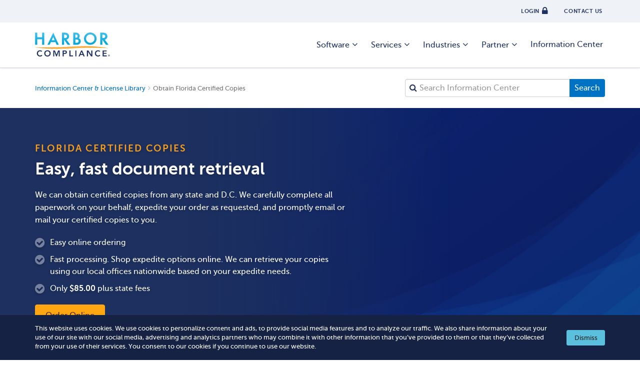

--- FILE ---
content_type: text/html; charset=UTF-8
request_url: https://www.harborcompliance.com/florida-certified-copies
body_size: 30827
content:
<!DOCTYPE html>
<head>
    

<!--Title -->
<title>Obtain Florida Certified Copies | Harbor Compliance | www.harborcompliance.com</title>

<meta name="description" content="Get your Florida certified copies of your articles of incorporation and amendments. Harbor Compliance obtains your certified copies as quickly as you need them."/><meta name="robots" content="index, follow"/><meta class="swiftype" name="search_description" data-type="text" content="Get your Florida certified copies of your articles of incorporation and amendments. Harbor Compliance obtains your certified copies as quickly as you need them."/><link href="https://www.harborcompliance.com/florida-certified-copies" rel="canonical"/>    <script type="text/javascript">(window.NREUM||(NREUM={})).init={privacy:{cookies_enabled:true},ajax:{deny_list:["bam.nr-data.net"]},feature_flags:["soft_nav"]};(window.NREUM||(NREUM={})).loader_config={licenseKey:"NRJS-8a983f1345a3e746b9e",applicationID:"958058768",browserID:"958058999"};;/*! For license information please see nr-loader-rum-1.308.0.min.js.LICENSE.txt */
(()=>{var e,t,r={163:(e,t,r)=>{"use strict";r.d(t,{j:()=>E});var n=r(384),i=r(1741);var a=r(2555);r(860).K7.genericEvents;const s="experimental.resources",o="register",c=e=>{if(!e||"string"!=typeof e)return!1;try{document.createDocumentFragment().querySelector(e)}catch{return!1}return!0};var d=r(2614),u=r(944),l=r(8122);const f="[data-nr-mask]",g=e=>(0,l.a)(e,(()=>{const e={feature_flags:[],experimental:{allow_registered_children:!1,resources:!1},mask_selector:"*",block_selector:"[data-nr-block]",mask_input_options:{color:!1,date:!1,"datetime-local":!1,email:!1,month:!1,number:!1,range:!1,search:!1,tel:!1,text:!1,time:!1,url:!1,week:!1,textarea:!1,select:!1,password:!0}};return{ajax:{deny_list:void 0,block_internal:!0,enabled:!0,autoStart:!0},api:{get allow_registered_children(){return e.feature_flags.includes(o)||e.experimental.allow_registered_children},set allow_registered_children(t){e.experimental.allow_registered_children=t},duplicate_registered_data:!1},browser_consent_mode:{enabled:!1},distributed_tracing:{enabled:void 0,exclude_newrelic_header:void 0,cors_use_newrelic_header:void 0,cors_use_tracecontext_headers:void 0,allowed_origins:void 0},get feature_flags(){return e.feature_flags},set feature_flags(t){e.feature_flags=t},generic_events:{enabled:!0,autoStart:!0},harvest:{interval:30},jserrors:{enabled:!0,autoStart:!0},logging:{enabled:!0,autoStart:!0},metrics:{enabled:!0,autoStart:!0},obfuscate:void 0,page_action:{enabled:!0},page_view_event:{enabled:!0,autoStart:!0},page_view_timing:{enabled:!0,autoStart:!0},performance:{capture_marks:!1,capture_measures:!1,capture_detail:!0,resources:{get enabled(){return e.feature_flags.includes(s)||e.experimental.resources},set enabled(t){e.experimental.resources=t},asset_types:[],first_party_domains:[],ignore_newrelic:!0}},privacy:{cookies_enabled:!0},proxy:{assets:void 0,beacon:void 0},session:{expiresMs:d.wk,inactiveMs:d.BB},session_replay:{autoStart:!0,enabled:!1,preload:!1,sampling_rate:10,error_sampling_rate:100,collect_fonts:!1,inline_images:!1,fix_stylesheets:!0,mask_all_inputs:!0,get mask_text_selector(){return e.mask_selector},set mask_text_selector(t){c(t)?e.mask_selector="".concat(t,",").concat(f):""===t||null===t?e.mask_selector=f:(0,u.R)(5,t)},get block_class(){return"nr-block"},get ignore_class(){return"nr-ignore"},get mask_text_class(){return"nr-mask"},get block_selector(){return e.block_selector},set block_selector(t){c(t)?e.block_selector+=",".concat(t):""!==t&&(0,u.R)(6,t)},get mask_input_options(){return e.mask_input_options},set mask_input_options(t){t&&"object"==typeof t?e.mask_input_options={...t,password:!0}:(0,u.R)(7,t)}},session_trace:{enabled:!0,autoStart:!0},soft_navigations:{enabled:!0,autoStart:!0},spa:{enabled:!0,autoStart:!0},ssl:void 0,user_actions:{enabled:!0,elementAttributes:["id","className","tagName","type"]}}})());var p=r(6154),m=r(9324);let h=0;const v={buildEnv:m.F3,distMethod:m.Xs,version:m.xv,originTime:p.WN},b={consented:!1},y={appMetadata:{},get consented(){return this.session?.state?.consent||b.consented},set consented(e){b.consented=e},customTransaction:void 0,denyList:void 0,disabled:!1,harvester:void 0,isolatedBacklog:!1,isRecording:!1,loaderType:void 0,maxBytes:3e4,obfuscator:void 0,onerror:void 0,ptid:void 0,releaseIds:{},session:void 0,timeKeeper:void 0,registeredEntities:[],jsAttributesMetadata:{bytes:0},get harvestCount(){return++h}},_=e=>{const t=(0,l.a)(e,y),r=Object.keys(v).reduce((e,t)=>(e[t]={value:v[t],writable:!1,configurable:!0,enumerable:!0},e),{});return Object.defineProperties(t,r)};var w=r(5701);const x=e=>{const t=e.startsWith("http");e+="/",r.p=t?e:"https://"+e};var R=r(7836),k=r(3241);const A={accountID:void 0,trustKey:void 0,agentID:void 0,licenseKey:void 0,applicationID:void 0,xpid:void 0},S=e=>(0,l.a)(e,A),T=new Set;function E(e,t={},r,s){let{init:o,info:c,loader_config:d,runtime:u={},exposed:l=!0}=t;if(!c){const e=(0,n.pV)();o=e.init,c=e.info,d=e.loader_config}e.init=g(o||{}),e.loader_config=S(d||{}),c.jsAttributes??={},p.bv&&(c.jsAttributes.isWorker=!0),e.info=(0,a.D)(c);const f=e.init,m=[c.beacon,c.errorBeacon];T.has(e.agentIdentifier)||(f.proxy.assets&&(x(f.proxy.assets),m.push(f.proxy.assets)),f.proxy.beacon&&m.push(f.proxy.beacon),e.beacons=[...m],function(e){const t=(0,n.pV)();Object.getOwnPropertyNames(i.W.prototype).forEach(r=>{const n=i.W.prototype[r];if("function"!=typeof n||"constructor"===n)return;let a=t[r];e[r]&&!1!==e.exposed&&"micro-agent"!==e.runtime?.loaderType&&(t[r]=(...t)=>{const n=e[r](...t);return a?a(...t):n})})}(e),(0,n.US)("activatedFeatures",w.B)),u.denyList=[...f.ajax.deny_list||[],...f.ajax.block_internal?m:[]],u.ptid=e.agentIdentifier,u.loaderType=r,e.runtime=_(u),T.has(e.agentIdentifier)||(e.ee=R.ee.get(e.agentIdentifier),e.exposed=l,(0,k.W)({agentIdentifier:e.agentIdentifier,drained:!!w.B?.[e.agentIdentifier],type:"lifecycle",name:"initialize",feature:void 0,data:e.config})),T.add(e.agentIdentifier)}},384:(e,t,r)=>{"use strict";r.d(t,{NT:()=>s,US:()=>u,Zm:()=>o,bQ:()=>d,dV:()=>c,pV:()=>l});var n=r(6154),i=r(1863),a=r(1910);const s={beacon:"bam.nr-data.net",errorBeacon:"bam.nr-data.net"};function o(){return n.gm.NREUM||(n.gm.NREUM={}),void 0===n.gm.newrelic&&(n.gm.newrelic=n.gm.NREUM),n.gm.NREUM}function c(){let e=o();return e.o||(e.o={ST:n.gm.setTimeout,SI:n.gm.setImmediate||n.gm.setInterval,CT:n.gm.clearTimeout,XHR:n.gm.XMLHttpRequest,REQ:n.gm.Request,EV:n.gm.Event,PR:n.gm.Promise,MO:n.gm.MutationObserver,FETCH:n.gm.fetch,WS:n.gm.WebSocket},(0,a.i)(...Object.values(e.o))),e}function d(e,t){let r=o();r.initializedAgents??={},t.initializedAt={ms:(0,i.t)(),date:new Date},r.initializedAgents[e]=t}function u(e,t){o()[e]=t}function l(){return function(){let e=o();const t=e.info||{};e.info={beacon:s.beacon,errorBeacon:s.errorBeacon,...t}}(),function(){let e=o();const t=e.init||{};e.init={...t}}(),c(),function(){let e=o();const t=e.loader_config||{};e.loader_config={...t}}(),o()}},782:(e,t,r)=>{"use strict";r.d(t,{T:()=>n});const n=r(860).K7.pageViewTiming},860:(e,t,r)=>{"use strict";r.d(t,{$J:()=>u,K7:()=>c,P3:()=>d,XX:()=>i,Yy:()=>o,df:()=>a,qY:()=>n,v4:()=>s});const n="events",i="jserrors",a="browser/blobs",s="rum",o="browser/logs",c={ajax:"ajax",genericEvents:"generic_events",jserrors:i,logging:"logging",metrics:"metrics",pageAction:"page_action",pageViewEvent:"page_view_event",pageViewTiming:"page_view_timing",sessionReplay:"session_replay",sessionTrace:"session_trace",softNav:"soft_navigations",spa:"spa"},d={[c.pageViewEvent]:1,[c.pageViewTiming]:2,[c.metrics]:3,[c.jserrors]:4,[c.spa]:5,[c.ajax]:6,[c.sessionTrace]:7,[c.softNav]:8,[c.sessionReplay]:9,[c.logging]:10,[c.genericEvents]:11},u={[c.pageViewEvent]:s,[c.pageViewTiming]:n,[c.ajax]:n,[c.spa]:n,[c.softNav]:n,[c.metrics]:i,[c.jserrors]:i,[c.sessionTrace]:a,[c.sessionReplay]:a,[c.logging]:o,[c.genericEvents]:"ins"}},944:(e,t,r)=>{"use strict";r.d(t,{R:()=>i});var n=r(3241);function i(e,t){"function"==typeof console.debug&&(console.debug("New Relic Warning: https://github.com/newrelic/newrelic-browser-agent/blob/main/docs/warning-codes.md#".concat(e),t),(0,n.W)({agentIdentifier:null,drained:null,type:"data",name:"warn",feature:"warn",data:{code:e,secondary:t}}))}},1687:(e,t,r)=>{"use strict";r.d(t,{Ak:()=>d,Ze:()=>f,x3:()=>u});var n=r(3241),i=r(7836),a=r(3606),s=r(860),o=r(2646);const c={};function d(e,t){const r={staged:!1,priority:s.P3[t]||0};l(e),c[e].get(t)||c[e].set(t,r)}function u(e,t){e&&c[e]&&(c[e].get(t)&&c[e].delete(t),p(e,t,!1),c[e].size&&g(e))}function l(e){if(!e)throw new Error("agentIdentifier required");c[e]||(c[e]=new Map)}function f(e="",t="feature",r=!1){if(l(e),!e||!c[e].get(t)||r)return p(e,t);c[e].get(t).staged=!0,g(e)}function g(e){const t=Array.from(c[e]);t.every(([e,t])=>t.staged)&&(t.sort((e,t)=>e[1].priority-t[1].priority),t.forEach(([t])=>{c[e].delete(t),p(e,t)}))}function p(e,t,r=!0){const s=e?i.ee.get(e):i.ee,c=a.i.handlers;if(!s.aborted&&s.backlog&&c){if((0,n.W)({agentIdentifier:e,type:"lifecycle",name:"drain",feature:t}),r){const e=s.backlog[t],r=c[t];if(r){for(let t=0;e&&t<e.length;++t)m(e[t],r);Object.entries(r).forEach(([e,t])=>{Object.values(t||{}).forEach(t=>{t[0]?.on&&t[0]?.context()instanceof o.y&&t[0].on(e,t[1])})})}}s.isolatedBacklog||delete c[t],s.backlog[t]=null,s.emit("drain-"+t,[])}}function m(e,t){var r=e[1];Object.values(t[r]||{}).forEach(t=>{var r=e[0];if(t[0]===r){var n=t[1],i=e[3],a=e[2];n.apply(i,a)}})}},1738:(e,t,r)=>{"use strict";r.d(t,{U:()=>g,Y:()=>f});var n=r(3241),i=r(9908),a=r(1863),s=r(944),o=r(5701),c=r(3969),d=r(8362),u=r(860),l=r(4261);function f(e,t,r,a){const f=a||r;!f||f[e]&&f[e]!==d.d.prototype[e]||(f[e]=function(){(0,i.p)(c.xV,["API/"+e+"/called"],void 0,u.K7.metrics,r.ee),(0,n.W)({agentIdentifier:r.agentIdentifier,drained:!!o.B?.[r.agentIdentifier],type:"data",name:"api",feature:l.Pl+e,data:{}});try{return t.apply(this,arguments)}catch(e){(0,s.R)(23,e)}})}function g(e,t,r,n,s){const o=e.info;null===r?delete o.jsAttributes[t]:o.jsAttributes[t]=r,(s||null===r)&&(0,i.p)(l.Pl+n,[(0,a.t)(),t,r],void 0,"session",e.ee)}},1741:(e,t,r)=>{"use strict";r.d(t,{W:()=>a});var n=r(944),i=r(4261);class a{#e(e,...t){if(this[e]!==a.prototype[e])return this[e](...t);(0,n.R)(35,e)}addPageAction(e,t){return this.#e(i.hG,e,t)}register(e){return this.#e(i.eY,e)}recordCustomEvent(e,t){return this.#e(i.fF,e,t)}setPageViewName(e,t){return this.#e(i.Fw,e,t)}setCustomAttribute(e,t,r){return this.#e(i.cD,e,t,r)}noticeError(e,t){return this.#e(i.o5,e,t)}setUserId(e,t=!1){return this.#e(i.Dl,e,t)}setApplicationVersion(e){return this.#e(i.nb,e)}setErrorHandler(e){return this.#e(i.bt,e)}addRelease(e,t){return this.#e(i.k6,e,t)}log(e,t){return this.#e(i.$9,e,t)}start(){return this.#e(i.d3)}finished(e){return this.#e(i.BL,e)}recordReplay(){return this.#e(i.CH)}pauseReplay(){return this.#e(i.Tb)}addToTrace(e){return this.#e(i.U2,e)}setCurrentRouteName(e){return this.#e(i.PA,e)}interaction(e){return this.#e(i.dT,e)}wrapLogger(e,t,r){return this.#e(i.Wb,e,t,r)}measure(e,t){return this.#e(i.V1,e,t)}consent(e){return this.#e(i.Pv,e)}}},1863:(e,t,r)=>{"use strict";function n(){return Math.floor(performance.now())}r.d(t,{t:()=>n})},1910:(e,t,r)=>{"use strict";r.d(t,{i:()=>a});var n=r(944);const i=new Map;function a(...e){return e.every(e=>{if(i.has(e))return i.get(e);const t="function"==typeof e?e.toString():"",r=t.includes("[native code]"),a=t.includes("nrWrapper");return r||a||(0,n.R)(64,e?.name||t),i.set(e,r),r})}},2555:(e,t,r)=>{"use strict";r.d(t,{D:()=>o,f:()=>s});var n=r(384),i=r(8122);const a={beacon:n.NT.beacon,errorBeacon:n.NT.errorBeacon,licenseKey:void 0,applicationID:void 0,sa:void 0,queueTime:void 0,applicationTime:void 0,ttGuid:void 0,user:void 0,account:void 0,product:void 0,extra:void 0,jsAttributes:{},userAttributes:void 0,atts:void 0,transactionName:void 0,tNamePlain:void 0};function s(e){try{return!!e.licenseKey&&!!e.errorBeacon&&!!e.applicationID}catch(e){return!1}}const o=e=>(0,i.a)(e,a)},2614:(e,t,r)=>{"use strict";r.d(t,{BB:()=>s,H3:()=>n,g:()=>d,iL:()=>c,tS:()=>o,uh:()=>i,wk:()=>a});const n="NRBA",i="SESSION",a=144e5,s=18e5,o={STARTED:"session-started",PAUSE:"session-pause",RESET:"session-reset",RESUME:"session-resume",UPDATE:"session-update"},c={SAME_TAB:"same-tab",CROSS_TAB:"cross-tab"},d={OFF:0,FULL:1,ERROR:2}},2646:(e,t,r)=>{"use strict";r.d(t,{y:()=>n});class n{constructor(e){this.contextId=e}}},2843:(e,t,r)=>{"use strict";r.d(t,{G:()=>a,u:()=>i});var n=r(3878);function i(e,t=!1,r,i){(0,n.DD)("visibilitychange",function(){if(t)return void("hidden"===document.visibilityState&&e());e(document.visibilityState)},r,i)}function a(e,t,r){(0,n.sp)("pagehide",e,t,r)}},3241:(e,t,r)=>{"use strict";r.d(t,{W:()=>a});var n=r(6154);const i="newrelic";function a(e={}){try{n.gm.dispatchEvent(new CustomEvent(i,{detail:e}))}catch(e){}}},3606:(e,t,r)=>{"use strict";r.d(t,{i:()=>a});var n=r(9908);a.on=s;var i=a.handlers={};function a(e,t,r,a){s(a||n.d,i,e,t,r)}function s(e,t,r,i,a){a||(a="feature"),e||(e=n.d);var s=t[a]=t[a]||{};(s[r]=s[r]||[]).push([e,i])}},3878:(e,t,r)=>{"use strict";function n(e,t){return{capture:e,passive:!1,signal:t}}function i(e,t,r=!1,i){window.addEventListener(e,t,n(r,i))}function a(e,t,r=!1,i){document.addEventListener(e,t,n(r,i))}r.d(t,{DD:()=>a,jT:()=>n,sp:()=>i})},3969:(e,t,r)=>{"use strict";r.d(t,{TZ:()=>n,XG:()=>o,rs:()=>i,xV:()=>s,z_:()=>a});const n=r(860).K7.metrics,i="sm",a="cm",s="storeSupportabilityMetrics",o="storeEventMetrics"},4234:(e,t,r)=>{"use strict";r.d(t,{W:()=>a});var n=r(7836),i=r(1687);class a{constructor(e,t){this.agentIdentifier=e,this.ee=n.ee.get(e),this.featureName=t,this.blocked=!1}deregisterDrain(){(0,i.x3)(this.agentIdentifier,this.featureName)}}},4261:(e,t,r)=>{"use strict";r.d(t,{$9:()=>d,BL:()=>o,CH:()=>g,Dl:()=>_,Fw:()=>y,PA:()=>h,Pl:()=>n,Pv:()=>k,Tb:()=>l,U2:()=>a,V1:()=>R,Wb:()=>x,bt:()=>b,cD:()=>v,d3:()=>w,dT:()=>c,eY:()=>p,fF:()=>f,hG:()=>i,k6:()=>s,nb:()=>m,o5:()=>u});const n="api-",i="addPageAction",a="addToTrace",s="addRelease",o="finished",c="interaction",d="log",u="noticeError",l="pauseReplay",f="recordCustomEvent",g="recordReplay",p="register",m="setApplicationVersion",h="setCurrentRouteName",v="setCustomAttribute",b="setErrorHandler",y="setPageViewName",_="setUserId",w="start",x="wrapLogger",R="measure",k="consent"},5289:(e,t,r)=>{"use strict";r.d(t,{GG:()=>s,Qr:()=>c,sB:()=>o});var n=r(3878),i=r(6389);function a(){return"undefined"==typeof document||"complete"===document.readyState}function s(e,t){if(a())return e();const r=(0,i.J)(e),s=setInterval(()=>{a()&&(clearInterval(s),r())},500);(0,n.sp)("load",r,t)}function o(e){if(a())return e();(0,n.DD)("DOMContentLoaded",e)}function c(e){if(a())return e();(0,n.sp)("popstate",e)}},5607:(e,t,r)=>{"use strict";r.d(t,{W:()=>n});const n=(0,r(9566).bz)()},5701:(e,t,r)=>{"use strict";r.d(t,{B:()=>a,t:()=>s});var n=r(3241);const i=new Set,a={};function s(e,t){const r=t.agentIdentifier;a[r]??={},e&&"object"==typeof e&&(i.has(r)||(t.ee.emit("rumresp",[e]),a[r]=e,i.add(r),(0,n.W)({agentIdentifier:r,loaded:!0,drained:!0,type:"lifecycle",name:"load",feature:void 0,data:e})))}},6154:(e,t,r)=>{"use strict";r.d(t,{OF:()=>c,RI:()=>i,WN:()=>u,bv:()=>a,eN:()=>l,gm:()=>s,mw:()=>o,sb:()=>d});var n=r(1863);const i="undefined"!=typeof window&&!!window.document,a="undefined"!=typeof WorkerGlobalScope&&("undefined"!=typeof self&&self instanceof WorkerGlobalScope&&self.navigator instanceof WorkerNavigator||"undefined"!=typeof globalThis&&globalThis instanceof WorkerGlobalScope&&globalThis.navigator instanceof WorkerNavigator),s=i?window:"undefined"!=typeof WorkerGlobalScope&&("undefined"!=typeof self&&self instanceof WorkerGlobalScope&&self||"undefined"!=typeof globalThis&&globalThis instanceof WorkerGlobalScope&&globalThis),o=Boolean("hidden"===s?.document?.visibilityState),c=/iPad|iPhone|iPod/.test(s.navigator?.userAgent),d=c&&"undefined"==typeof SharedWorker,u=((()=>{const e=s.navigator?.userAgent?.match(/Firefox[/\s](\d+\.\d+)/);Array.isArray(e)&&e.length>=2&&e[1]})(),Date.now()-(0,n.t)()),l=()=>"undefined"!=typeof PerformanceNavigationTiming&&s?.performance?.getEntriesByType("navigation")?.[0]?.responseStart},6389:(e,t,r)=>{"use strict";function n(e,t=500,r={}){const n=r?.leading||!1;let i;return(...r)=>{n&&void 0===i&&(e.apply(this,r),i=setTimeout(()=>{i=clearTimeout(i)},t)),n||(clearTimeout(i),i=setTimeout(()=>{e.apply(this,r)},t))}}function i(e){let t=!1;return(...r)=>{t||(t=!0,e.apply(this,r))}}r.d(t,{J:()=>i,s:()=>n})},6630:(e,t,r)=>{"use strict";r.d(t,{T:()=>n});const n=r(860).K7.pageViewEvent},7699:(e,t,r)=>{"use strict";r.d(t,{It:()=>a,KC:()=>o,No:()=>i,qh:()=>s});var n=r(860);const i=16e3,a=1e6,s="SESSION_ERROR",o={[n.K7.logging]:!0,[n.K7.genericEvents]:!1,[n.K7.jserrors]:!1,[n.K7.ajax]:!1}},7836:(e,t,r)=>{"use strict";r.d(t,{P:()=>o,ee:()=>c});var n=r(384),i=r(8990),a=r(2646),s=r(5607);const o="nr@context:".concat(s.W),c=function e(t,r){var n={},s={},u={},l=!1;try{l=16===r.length&&d.initializedAgents?.[r]?.runtime.isolatedBacklog}catch(e){}var f={on:p,addEventListener:p,removeEventListener:function(e,t){var r=n[e];if(!r)return;for(var i=0;i<r.length;i++)r[i]===t&&r.splice(i,1)},emit:function(e,r,n,i,a){!1!==a&&(a=!0);if(c.aborted&&!i)return;t&&a&&t.emit(e,r,n);var o=g(n);m(e).forEach(e=>{e.apply(o,r)});var d=v()[s[e]];d&&d.push([f,e,r,o]);return o},get:h,listeners:m,context:g,buffer:function(e,t){const r=v();if(t=t||"feature",f.aborted)return;Object.entries(e||{}).forEach(([e,n])=>{s[n]=t,t in r||(r[t]=[])})},abort:function(){f._aborted=!0,Object.keys(f.backlog).forEach(e=>{delete f.backlog[e]})},isBuffering:function(e){return!!v()[s[e]]},debugId:r,backlog:l?{}:t&&"object"==typeof t.backlog?t.backlog:{},isolatedBacklog:l};return Object.defineProperty(f,"aborted",{get:()=>{let e=f._aborted||!1;return e||(t&&(e=t.aborted),e)}}),f;function g(e){return e&&e instanceof a.y?e:e?(0,i.I)(e,o,()=>new a.y(o)):new a.y(o)}function p(e,t){n[e]=m(e).concat(t)}function m(e){return n[e]||[]}function h(t){return u[t]=u[t]||e(f,t)}function v(){return f.backlog}}(void 0,"globalEE"),d=(0,n.Zm)();d.ee||(d.ee=c)},8122:(e,t,r)=>{"use strict";r.d(t,{a:()=>i});var n=r(944);function i(e,t){try{if(!e||"object"!=typeof e)return(0,n.R)(3);if(!t||"object"!=typeof t)return(0,n.R)(4);const r=Object.create(Object.getPrototypeOf(t),Object.getOwnPropertyDescriptors(t)),a=0===Object.keys(r).length?e:r;for(let s in a)if(void 0!==e[s])try{if(null===e[s]){r[s]=null;continue}Array.isArray(e[s])&&Array.isArray(t[s])?r[s]=Array.from(new Set([...e[s],...t[s]])):"object"==typeof e[s]&&"object"==typeof t[s]?r[s]=i(e[s],t[s]):r[s]=e[s]}catch(e){r[s]||(0,n.R)(1,e)}return r}catch(e){(0,n.R)(2,e)}}},8362:(e,t,r)=>{"use strict";r.d(t,{d:()=>a});var n=r(9566),i=r(1741);class a extends i.W{agentIdentifier=(0,n.LA)(16)}},8374:(e,t,r)=>{r.nc=(()=>{try{return document?.currentScript?.nonce}catch(e){}return""})()},8990:(e,t,r)=>{"use strict";r.d(t,{I:()=>i});var n=Object.prototype.hasOwnProperty;function i(e,t,r){if(n.call(e,t))return e[t];var i=r();if(Object.defineProperty&&Object.keys)try{return Object.defineProperty(e,t,{value:i,writable:!0,enumerable:!1}),i}catch(e){}return e[t]=i,i}},9324:(e,t,r)=>{"use strict";r.d(t,{F3:()=>i,Xs:()=>a,xv:()=>n});const n="1.308.0",i="PROD",a="CDN"},9566:(e,t,r)=>{"use strict";r.d(t,{LA:()=>o,bz:()=>s});var n=r(6154);const i="xxxxxxxx-xxxx-4xxx-yxxx-xxxxxxxxxxxx";function a(e,t){return e?15&e[t]:16*Math.random()|0}function s(){const e=n.gm?.crypto||n.gm?.msCrypto;let t,r=0;return e&&e.getRandomValues&&(t=e.getRandomValues(new Uint8Array(30))),i.split("").map(e=>"x"===e?a(t,r++).toString(16):"y"===e?(3&a()|8).toString(16):e).join("")}function o(e){const t=n.gm?.crypto||n.gm?.msCrypto;let r,i=0;t&&t.getRandomValues&&(r=t.getRandomValues(new Uint8Array(e)));const s=[];for(var o=0;o<e;o++)s.push(a(r,i++).toString(16));return s.join("")}},9908:(e,t,r)=>{"use strict";r.d(t,{d:()=>n,p:()=>i});var n=r(7836).ee.get("handle");function i(e,t,r,i,a){a?(a.buffer([e],i),a.emit(e,t,r)):(n.buffer([e],i),n.emit(e,t,r))}}},n={};function i(e){var t=n[e];if(void 0!==t)return t.exports;var a=n[e]={exports:{}};return r[e](a,a.exports,i),a.exports}i.m=r,i.d=(e,t)=>{for(var r in t)i.o(t,r)&&!i.o(e,r)&&Object.defineProperty(e,r,{enumerable:!0,get:t[r]})},i.f={},i.e=e=>Promise.all(Object.keys(i.f).reduce((t,r)=>(i.f[r](e,t),t),[])),i.u=e=>"nr-rum-1.308.0.min.js",i.o=(e,t)=>Object.prototype.hasOwnProperty.call(e,t),e={},t="NRBA-1.308.0.PROD:",i.l=(r,n,a,s)=>{if(e[r])e[r].push(n);else{var o,c;if(void 0!==a)for(var d=document.getElementsByTagName("script"),u=0;u<d.length;u++){var l=d[u];if(l.getAttribute("src")==r||l.getAttribute("data-webpack")==t+a){o=l;break}}if(!o){c=!0;var f={296:"sha512-+MIMDsOcckGXa1EdWHqFNv7P+JUkd5kQwCBr3KE6uCvnsBNUrdSt4a/3/L4j4TxtnaMNjHpza2/erNQbpacJQA=="};(o=document.createElement("script")).charset="utf-8",i.nc&&o.setAttribute("nonce",i.nc),o.setAttribute("data-webpack",t+a),o.src=r,0!==o.src.indexOf(window.location.origin+"/")&&(o.crossOrigin="anonymous"),f[s]&&(o.integrity=f[s])}e[r]=[n];var g=(t,n)=>{o.onerror=o.onload=null,clearTimeout(p);var i=e[r];if(delete e[r],o.parentNode&&o.parentNode.removeChild(o),i&&i.forEach(e=>e(n)),t)return t(n)},p=setTimeout(g.bind(null,void 0,{type:"timeout",target:o}),12e4);o.onerror=g.bind(null,o.onerror),o.onload=g.bind(null,o.onload),c&&document.head.appendChild(o)}},i.r=e=>{"undefined"!=typeof Symbol&&Symbol.toStringTag&&Object.defineProperty(e,Symbol.toStringTag,{value:"Module"}),Object.defineProperty(e,"__esModule",{value:!0})},i.p="https://js-agent.newrelic.com/",(()=>{var e={374:0,840:0};i.f.j=(t,r)=>{var n=i.o(e,t)?e[t]:void 0;if(0!==n)if(n)r.push(n[2]);else{var a=new Promise((r,i)=>n=e[t]=[r,i]);r.push(n[2]=a);var s=i.p+i.u(t),o=new Error;i.l(s,r=>{if(i.o(e,t)&&(0!==(n=e[t])&&(e[t]=void 0),n)){var a=r&&("load"===r.type?"missing":r.type),s=r&&r.target&&r.target.src;o.message="Loading chunk "+t+" failed: ("+a+": "+s+")",o.name="ChunkLoadError",o.type=a,o.request=s,n[1](o)}},"chunk-"+t,t)}};var t=(t,r)=>{var n,a,[s,o,c]=r,d=0;if(s.some(t=>0!==e[t])){for(n in o)i.o(o,n)&&(i.m[n]=o[n]);if(c)c(i)}for(t&&t(r);d<s.length;d++)a=s[d],i.o(e,a)&&e[a]&&e[a][0](),e[a]=0},r=self["webpackChunk:NRBA-1.308.0.PROD"]=self["webpackChunk:NRBA-1.308.0.PROD"]||[];r.forEach(t.bind(null,0)),r.push=t.bind(null,r.push.bind(r))})(),(()=>{"use strict";i(8374);var e=i(8362),t=i(860);const r=Object.values(t.K7);var n=i(163);var a=i(9908),s=i(1863),o=i(4261),c=i(1738);var d=i(1687),u=i(4234),l=i(5289),f=i(6154),g=i(944),p=i(384);const m=e=>f.RI&&!0===e?.privacy.cookies_enabled;function h(e){return!!(0,p.dV)().o.MO&&m(e)&&!0===e?.session_trace.enabled}var v=i(6389),b=i(7699);class y extends u.W{constructor(e,t){super(e.agentIdentifier,t),this.agentRef=e,this.abortHandler=void 0,this.featAggregate=void 0,this.loadedSuccessfully=void 0,this.onAggregateImported=new Promise(e=>{this.loadedSuccessfully=e}),this.deferred=Promise.resolve(),!1===e.init[this.featureName].autoStart?this.deferred=new Promise((t,r)=>{this.ee.on("manual-start-all",(0,v.J)(()=>{(0,d.Ak)(e.agentIdentifier,this.featureName),t()}))}):(0,d.Ak)(e.agentIdentifier,t)}importAggregator(e,t,r={}){if(this.featAggregate)return;const n=async()=>{let n;await this.deferred;try{if(m(e.init)){const{setupAgentSession:t}=await i.e(296).then(i.bind(i,3305));n=t(e)}}catch(e){(0,g.R)(20,e),this.ee.emit("internal-error",[e]),(0,a.p)(b.qh,[e],void 0,this.featureName,this.ee)}try{if(!this.#t(this.featureName,n,e.init))return(0,d.Ze)(this.agentIdentifier,this.featureName),void this.loadedSuccessfully(!1);const{Aggregate:i}=await t();this.featAggregate=new i(e,r),e.runtime.harvester.initializedAggregates.push(this.featAggregate),this.loadedSuccessfully(!0)}catch(e){(0,g.R)(34,e),this.abortHandler?.(),(0,d.Ze)(this.agentIdentifier,this.featureName,!0),this.loadedSuccessfully(!1),this.ee&&this.ee.abort()}};f.RI?(0,l.GG)(()=>n(),!0):n()}#t(e,r,n){if(this.blocked)return!1;switch(e){case t.K7.sessionReplay:return h(n)&&!!r;case t.K7.sessionTrace:return!!r;default:return!0}}}var _=i(6630),w=i(2614),x=i(3241);class R extends y{static featureName=_.T;constructor(e){var t;super(e,_.T),this.setupInspectionEvents(e.agentIdentifier),t=e,(0,c.Y)(o.Fw,function(e,r){"string"==typeof e&&("/"!==e.charAt(0)&&(e="/"+e),t.runtime.customTransaction=(r||"http://custom.transaction")+e,(0,a.p)(o.Pl+o.Fw,[(0,s.t)()],void 0,void 0,t.ee))},t),this.importAggregator(e,()=>i.e(296).then(i.bind(i,3943)))}setupInspectionEvents(e){const t=(t,r)=>{t&&(0,x.W)({agentIdentifier:e,timeStamp:t.timeStamp,loaded:"complete"===t.target.readyState,type:"window",name:r,data:t.target.location+""})};(0,l.sB)(e=>{t(e,"DOMContentLoaded")}),(0,l.GG)(e=>{t(e,"load")}),(0,l.Qr)(e=>{t(e,"navigate")}),this.ee.on(w.tS.UPDATE,(t,r)=>{(0,x.W)({agentIdentifier:e,type:"lifecycle",name:"session",data:r})})}}class k extends e.d{constructor(e){var t;(super(),f.gm)?(this.features={},(0,p.bQ)(this.agentIdentifier,this),this.desiredFeatures=new Set(e.features||[]),this.desiredFeatures.add(R),(0,n.j)(this,e,e.loaderType||"agent"),t=this,(0,c.Y)(o.cD,function(e,r,n=!1){if("string"==typeof e){if(["string","number","boolean"].includes(typeof r)||null===r)return(0,c.U)(t,e,r,o.cD,n);(0,g.R)(40,typeof r)}else(0,g.R)(39,typeof e)},t),function(e){(0,c.Y)(o.Dl,function(t,r=!1){if("string"!=typeof t&&null!==t)return void(0,g.R)(41,typeof t);const n=e.info.jsAttributes["enduser.id"];r&&null!=n&&n!==t?(0,a.p)(o.Pl+"setUserIdAndResetSession",[t],void 0,"session",e.ee):(0,c.U)(e,"enduser.id",t,o.Dl,!0)},e)}(this),function(e){(0,c.Y)(o.nb,function(t){if("string"==typeof t||null===t)return(0,c.U)(e,"application.version",t,o.nb,!1);(0,g.R)(42,typeof t)},e)}(this),function(e){(0,c.Y)(o.d3,function(){e.ee.emit("manual-start-all")},e)}(this),function(e){(0,c.Y)(o.Pv,function(t=!0){if("boolean"==typeof t){if((0,a.p)(o.Pl+o.Pv,[t],void 0,"session",e.ee),e.runtime.consented=t,t){const t=e.features.page_view_event;t.onAggregateImported.then(e=>{const r=t.featAggregate;e&&!r.sentRum&&r.sendRum()})}}else(0,g.R)(65,typeof t)},e)}(this),this.run()):(0,g.R)(21)}get config(){return{info:this.info,init:this.init,loader_config:this.loader_config,runtime:this.runtime}}get api(){return this}run(){try{const e=function(e){const t={};return r.forEach(r=>{t[r]=!!e[r]?.enabled}),t}(this.init),n=[...this.desiredFeatures];n.sort((e,r)=>t.P3[e.featureName]-t.P3[r.featureName]),n.forEach(r=>{if(!e[r.featureName]&&r.featureName!==t.K7.pageViewEvent)return;if(r.featureName===t.K7.spa)return void(0,g.R)(67);const n=function(e){switch(e){case t.K7.ajax:return[t.K7.jserrors];case t.K7.sessionTrace:return[t.K7.ajax,t.K7.pageViewEvent];case t.K7.sessionReplay:return[t.K7.sessionTrace];case t.K7.pageViewTiming:return[t.K7.pageViewEvent];default:return[]}}(r.featureName).filter(e=>!(e in this.features));n.length>0&&(0,g.R)(36,{targetFeature:r.featureName,missingDependencies:n}),this.features[r.featureName]=new r(this)})}catch(e){(0,g.R)(22,e);for(const e in this.features)this.features[e].abortHandler?.();const t=(0,p.Zm)();delete t.initializedAgents[this.agentIdentifier]?.features,delete this.sharedAggregator;return t.ee.get(this.agentIdentifier).abort(),!1}}}var A=i(2843),S=i(782);class T extends y{static featureName=S.T;constructor(e){super(e,S.T),f.RI&&((0,A.u)(()=>(0,a.p)("docHidden",[(0,s.t)()],void 0,S.T,this.ee),!0),(0,A.G)(()=>(0,a.p)("winPagehide",[(0,s.t)()],void 0,S.T,this.ee)),this.importAggregator(e,()=>i.e(296).then(i.bind(i,2117))))}}var E=i(3969);class I extends y{static featureName=E.TZ;constructor(e){super(e,E.TZ),f.RI&&document.addEventListener("securitypolicyviolation",e=>{(0,a.p)(E.xV,["Generic/CSPViolation/Detected"],void 0,this.featureName,this.ee)}),this.importAggregator(e,()=>i.e(296).then(i.bind(i,9623)))}}new k({features:[R,T,I],loaderType:"lite"})})()})();</script>
<meta charset="utf-8"/><meta name="viewport" content="width=device-width, initial-scale=1"/><meta name="author" content="Harbor Compliance"/><meta name="copyright" content="2012-2026 Harbor Compliance"/><meta name="distribution" content="web"/><meta name="msapplication-config" content="none"/><link rel="shortcut icon" href="/favicon.ico?v=2" type="image/x-icon"/>
<link rel="apple-touch-icon" href="/apple-touch-icon.png?v=2"/>
<link rel="apple-touch-icon" sizes="57x57" href="/apple-touch-icon-57x57.png?v=2"/>
<link rel="apple-touch-icon" sizes="72x72" href="/apple-touch-icon-72x72.png?v=2"/>
<link rel="apple-touch-icon" sizes="76x76" href="/apple-touch-icon-76x76.png?v=2"/>
<link rel="apple-touch-icon" sizes="114x114" href="/apple-touch-icon-114x114.png?v=2"/>
<link rel="apple-touch-icon" sizes="120x120" href="/apple-touch-icon-120x120.png?v=2"/>
<link rel="apple-touch-icon" sizes="144x144" href="/apple-touch-icon-144x144.png?v=2"/>
<link rel="apple-touch-icon" sizes="152x152" href="/apple-touch-icon-152x152.png?v=2"/>

<script src="https://i.harborcompliance.com/_js/modernizr-webp.v1769000243.js" defer="defer"></script>
<link rel="preload" href="https://i.harborcompliance.com/fonts/museo/museosans-500.woff2" as="font" type="font/woff2" crossorigin="anonymous">
<link rel="preload" href="https://i.harborcompliance.com/fonts/museo/museosans-700.woff2" as="font" type="font/woff2" crossorigin="anonymous">
<link rel="preload" href="https://i.harborcompliance.com/fonts/fontawesome-webfont.woff2?v=4.7.1" as="font" type="font/woff2" crossorigin="anonymous">

<style>@charset "UTF-8";table{border-collapse:collapse;border-spacing:0}td{padding:0}.text-center{text-align:center}table{background-color:transparent}@font-face{font-family:FontAwesome;src:url("https://i.harborcompliance.com/fonts/fontawesome-webfont.woff2?v=4.7.1") format("woff2"),url("https://i.harborcompliance.com/fonts/fontawesome-webfont.woff?v=4.7.1") format("woff");font-weight:400;font-style:normal;font-display:swap}@font-face{font-family:"Museo Sans";src:url("https://i.harborcompliance.com/fonts/museo/museosans-500.woff2") format("woff2"),url("https://i.harborcompliance.com/fonts/museo/museosans-500.woff") format("woff");font-weight:500;font-display:swap}@font-face{font-family:"Museo Sans";src:url("https://i.harborcompliance.com/fonts/museo/museosans-700.woff2") format("woff2"),url("https://i.harborcompliance.com/fonts/museo/museosans-700.woff") format("woff");font-weight:700;font-display:swap}.table-states .table-states-inner>tbody>tr>td{padding:20px 20px 0;display:block}.table-states .table-states-inner>tbody>tr>td a{word-wrap:break-word}.table-states .table-states-inner>tbody>tr>td p:last-child{margin:0}.table-states .table-states-inner>tbody>tr>td:first-child{border-bottom:none;width:auto}@media (max-width:768px){.table-states .table-states-inner>tbody>tr>td:first-child{padding-top:0}}.table-states .table-states-inner>tbody>tr>td:last-child{border-right:none;padding:20px}.table-states-checkbox~table{display:none;table-layout:fixed;width:100%}.table-states-striped>tbody>tr:nth-child(2n) .table-states-gated:before{background:linear-gradient(180deg,rgba(241,248,251,0) 0,rgba(241,248,251,.9) 60%,#f1f8fb 90%,#f1f8fb 100%)}.table-states-gated{position:relative;max-height:80px;overflow:hidden}.table-states-gated:before{content:"";width:100%;height:100%;position:absolute;top:0;background:linear-gradient(180deg,rgba(255,255,255,0) 0,rgba(255,255,255,.9) 60%,#fff 90%,#fff 100%)}.footer__menu{list-style:none;margin:0;padding:0}.footer__menu li{padding:18px 0 2px}.footer__link{color:#fff;display:inline-block}.infoArticle__content h5{margin:0 0 10px}.infoArticle__premiumDataLink .fa{margin-right:7px}.col-md-12,.col-md-8,.col-xs-6{position:relative;min-height:1px;padding-left:20px;padding-right:20px}html{font-family:sans-serif;-ms-text-size-adjust:100%;-webkit-text-size-adjust:100%}body{margin:0}header,main,nav{display:block}a{background-color:transparent}b{font-weight:700}h1{font-size:2em;margin:.67em 0}sup{font-size:75%;line-height:0;position:relative;vertical-align:baseline}sup{top:-.5em}img{border:0}button,input{color:inherit;font:inherit;margin:0}button{overflow:visible}button{text-transform:none}button,input[type=submit]{-webkit-appearance:button}button::-moz-focus-inner,input::-moz-focus-inner{border:0;padding:0}input{line-height:normal}input[type=checkbox]{box-sizing:border-box;padding:0}*{box-sizing:border-box}:after,:before{box-sizing:border-box}body{font-family:"Museo Sans",Helvetica,Arial,sans-serif;font-size:16px;line-height:1.4;color:#202020;background-color:#fff}button,input{font-family:inherit;font-size:inherit;line-height:inherit}a{color:#0072c4;text-decoration:none}img{vertical-align:middle}.sr-only{position:absolute;width:1px;height:1px;margin:-1px;padding:0;overflow:hidden;clip:rect(0,0,0,0);border:0}h1,h3,h4,h5{font-family:inherit;font-weight:700;line-height:1.2;color:#1d305f}h1,h3{margin-top:22px;margin-bottom:11px}h4,h5{margin-top:11px;margin-bottom:11px}h1{font-size:41px}h3{font-size:26px}h4{font-size:20px}h5{font-size:16px}p{margin:0 0 11px}.small{font-size:81%}ul{margin-top:0;margin-bottom:11px}.fade{opacity:0}.collapse{display:none}.collapse.in{display:block}.dropdown-menu{position:absolute;top:100%;left:0;z-index:1000;display:none;float:left;min-width:160px;padding:5px 0;margin:2px 0 0;list-style:none;font-size:14px;text-align:left;background-color:#fff;border:1px solid #ccc;border:1px solid rgba(0,0,0,.15);border-radius:4px;box-shadow:0 6px 12px rgba(0,0,0,.175);background-clip:padding-box}.panel{margin-bottom:22px;background-color:#fff;border:1px solid transparent;box-shadow:0 1px 1px rgba(0,0,0,.05)}.close{float:right;font-size:24px;font-weight:700;line-height:1;color:#000;text-shadow:0 1px 0 #fff;opacity:.8}button.close{padding:0;background:0 0;border:0;-webkit-appearance:none}.pull-right{float:right!important}.visible-xs{display:none!important}@media (max-width:767px){.visible-xs{display:block!important}.hidden-xs{display:none!important}}.fa{display:inline-block;font:14px/1 FontAwesome;font-size:inherit;text-rendering:auto;-webkit-font-smoothing:antialiased;-moz-osx-font-smoothing:grayscale;position:relative}.fa-search:before{content:"\f002"}.fa-times:before{content:"\f00d"}.fa-lock:before{content:"\f023"}.fa-book:before{content:"\f02d"}.fa-align-left:before{content:"\f036"}.fa-times-circle:before{content:"\f057"}.fa-chevron-down:before{content:"\f078"}.fa-angle-right:before{content:"\f105"}.fa-angle-down:before{content:"\f107"}.sr-only{position:absolute;width:1px;height:1px;padding:0;margin:-1px;overflow:hidden;clip:rect(0,0,0,0);border:0}html{height:100%}body{min-height:100%;overflow-y:scroll;overflow-x:hidden;-webkit-font-smoothing:antialiased;display:flex;flex-direction:column}#container{flex:1 0 auto}label{font-weight:400}.lead{margin-bottom:20px;font-size:1.4em}.text-small{font-size:81%}.box{border-radius:6px;border:1px solid #cfd7e3;background-color:#fff;width:100%}.box__content{padding:20px}.breadcrumb{background-color:inherit;margin:0;padding:15px 30px 15px 0;font-size:.8em}.breadcrumb li{display:none}.breadcrumb li+li:before{content:"\f105";padding:0 5px;color:#afbcd0;font-size:1.1em;font-family:FontAwesome}.breadcrumb li.active{color:#757575}.breadcrumb li.active a{color:inherit}@media (min-width:480px){.breadcrumb li{display:inline-block}}@media (max-width:480px){.breadcrumb li+li:before{content:"\f104"}.breadcrumb li:nth-last-child(2){display:block}}.dropNav-container{position:relative}@media (min-width:768px){.breadcrumb{padding:20px 30px 20px 0}.dropNav-container .dropNav-menu{opacity:0;visibility:hidden;z-index:1000;display:block}}.dropNav-container .solutionsNav{display:flex}.dropNav-menu{display:none;position:absolute;transform:translate(-50%,0);margin:0;left:50%;z-index:1000;min-width:250px;list-style:none;font-size:1em;text-align:left;background-color:#fff;border:1px solid #cfd7e3;border-radius:6px;box-shadow:0 6px 12px rgba(0,0,0,.175);padding:0}.dropNav-menu:before{content:"";position:absolute;top:-9px;border-width:0 10px 8px;left:50%;transform:translate(-50%,0);border-style:solid;border-color:#cfd7e3 transparent;display:block;width:0}.dropNav-menu:after{content:"";position:absolute;top:-8px;border-width:0 10px 8px;left:50%;transform:translate(-50%,0);border-style:solid;border-color:#fff transparent;display:block;width:0}.dropNav-menu>:first-of-type{border-top-left-radius:6px;border-top-right-radius:6px;overflow:hidden}.dropNav-menu>:last-of-type{border-bottom-left-radius:6px;border-bottom-right-radius:6px;overflow:hidden}.ctaList__header{margin:0 0 20px}.ctaList__header .fa{margin-right:7px}.ctaList__item{color:#535353;display:block;position:relative}.ctaList__item:after{content:"\f105";font-family:FontAwesome;display:block;font-size:1.1em;position:absolute;top:50%;transform:translateY(-50%);right:0;color:#757575}.ctaList__item>*{width:95%}.ctaList__series{color:#757575;font-size:.7em;text-transform:uppercase;font-weight:700;letter-spacing:.05em;margin-bottom:3px}.ctaList__title{color:#0072c4;margin-bottom:3px;font-size:.9em}.ctaList__description{color:#333;font-size:.8em}.modal{display:none;overflow:hidden;position:fixed;top:0;right:0;bottom:0;left:0;z-index:1050;-webkit-overflow-scrolling:touch;outline:0}.modal.fade .modal-dialog{transform:translate(0,-25%)}.modal-dialog{position:relative;width:auto;margin:10px;z-index:1050}.modal-content{position:relative;background-color:#fff;border-radius:6px;background-clip:padding-box;outline:0;overflow:hidden}@media (min-width:768px){.modal-dialog{width:700px;margin:60px auto 30px}.modal-content{box-shadow:0 5px 15px rgba(0,0,0,.5)}}.modal-header{padding:20px 30px;background-color:#eef1f6;margin-bottom:20px}.modal-title{font-size:1.6em;color:#1d305f;font-weight:700}.modal-body{max-height:calc(100vh - 200px);overflow-y:auto;position:relative}@media (min-width:768px){.modal-body{min-height:200px;max-height:calc(100vh - 300px)}}.modal-body .users{overflow:hidden}.modal-body-inner{padding:0 30px 30px}.panel{margin-bottom:20px;background-color:#fff;border:1px solid transparent;box-shadow:0 1px 1px rgba(0,0,0,.05)}.swiftype__form{position:relative;margin:0}.swiftype__form .fa-search{position:absolute;color:#1d305f;left:9px;top:9px}.swiftype__form .swiftype__input{padding-left:28px;padding-right:100px}.swiftype__searchBtn{position:absolute;top:0;right:0;min-height:34px;height:100%;border:none!important;padding:0 10px;border-radius:0 4px 4px 0!important;background:#0072c4!important;color:#fff;text-shadow:none!important;box-shadow:none!important}.swiftype__input:not(:valid)~.swiftype__close{display:none}.swiftype__close{position:absolute;right:75px;top:4px;padding:0;color:#cfd7e3;font-size:1.2em;background:0 0;border-color:transparent}.state-dropdown-list{padding:20px;margin:0;list-style:none;display:flex;flex-flow:column wrap;height:720px;border-top:1px solid #cfd7e3}.state-dropdown-list li{text-align:left;padding:3px 0}@media (min-width:768px){.state-dropdown-list li{text-align:center}.state-dropdown-list{height:380px}.table-states-checkbox,.table-states-checkbox-label,.table-states-dropdown-top{display:none}}.table-states-checkbox{visibility:hidden}.table-states-checkbox-label{position:absolute;top:0;right:0;width:100%;height:60px;margin:0}.table-states-checkbox-label:before{content:"\f078";display:block;position:absolute;top:20px;right:20px;font-family:FontAwesome}.table-states-dropdown-top{padding:20px 20px 0;margin:0!important}.table-states-header-state{font-size:1.2em;font-weight:700;margin:0 0 20px}.banner{background-color:#152244;color:#fff;position:relative}.banner .container{padding-top:15px;padding-bottom:15px}.banner__fixed{position:fixed;width:100%;z-index:9999}.banner__fixed--bottom{bottom:0}.banner__gdpr{display:flex;align-items:center;flex-wrap:wrap}.banner__gdpr>*{margin:3px 0}.footer__title.collapsed .fa{transform:rotate(0)}.footer__title .fa{transform:rotate(180deg);display:block}@media (min-width:768px) and (min-width:768px){.footer__title .fa{display:none}}.mainNav{position:relative;z-index:1030}.mainNav-top{min-height:45px;background-color:#eff2f6;display:none}@media (min-width:768px){.banner__gdpr>:first-child{flex:1 0 90%;padding-right:20px}.banner__gdpr>:last-child{flex:1 0 40px}.footer__title .fa{display:none}.mainNav{height:auto;box-shadow:0 1px 3px rgba(0,0,0,.1)}.mainNav-top{display:block}}.mainNav-bottom{background-color:#fff;border-bottom:1px solid #cfd7e3}.mainNav-container{display:flex;align-content:space-between;align-items:center;position:relative;justify-content:space-between;background:#fff}@media (min-width:768px){.mainNav-container>*{flex:1 0 auto}}.logoImg{position:relative;display:block;background-image:url("https://i.harborcompliance.com/images/logo/harborcompliance.svg");background-repeat:no-repeat;width:110px;height:37px;text-indent:-9999px}.mainNav-logo{padding:20px 0;flex:1}.mainNav-logoImg{width:130px;height:35px}@media (min-width:768px){.mainNav-topNav{position:absolute;top:-45px;right:20px;margin-right:0}}.mainNav-menu{list-style:none;text-align:right;margin:0 -10px 0 0;padding:0}.mainNav-menu>li{display:inline-block}.mainNav-menu>li>.dropdown-toggle{display:inline}.mainNav-menu>li .dropdown-toggle,.mainNav-menu>li>a{padding:30px 14px;color:#1d305f}@media (min-width:992px){.mainNav-logoImg{width:150px;height:50px}.mainNav-menu>li .dropdown-toggle,.mainNav-menu>li>a{font-size:1em}.infoArticle__body{min-height:500px}}.mainNav-menu>li .dropdown-toggle .fa{left:5px;font-size:1.1em}.topNav{display:flex;align-items:center;justify-content:flex-end;padding:0;height:45px;margin:0}.topNav>li{display:inline-block}.topNav>li+li{margin-left:16px}.topNav-link{font-size:.7em;font-weight:700;padding:15px 0;text-align:center;display:flex;flex-direction:column;position:relative}@media (min-width:768px){.topNav>li+li{margin-left:24px}.topNav{margin:0}.topNav-link{flex-direction:row;align-items:center;font-size:1em}.topNav-link .topNav-title+.topNav-icon{margin-right:8px}}.topNav-link .topNav-icon,.topNav-link .topNav-title{color:#1d305f}.topNav-link-reverse{flex-direction:column-reverse}.topNav-tophat .topNav-link{text-transform:uppercase;letter-spacing:.05em}@media (min-width:768px){.topNav-link-reverse{flex-direction:row}.topNav-tophat .topNav-link{font-size:.7em}.topNav-mobileMenu{display:none}}.topNav-mobileMenu{display:block}.topNav-title{padding:3px 0 0}@media (min-width:768px){.topNav-mobileMenu{display:none!important}.topNav-title{padding:0 5px 0 0;font-size:1em;line-height:1}}.topNav-icon{font-size:2em;width:24px;height:24px;margin:0 auto}@media (min-width:768px){.topNav-icon{font-size:1.6em;width:auto;height:auto}}.solutionsNav{width:500px;left:10%;flex-direction:column}.solutionsNav:after,.solutionsNav:before{left:60%}.solutionsNav:after{border-color:#f2f5f8 transparent}@media (min-width:1200px){.solutionsNav{left:50%}.solutionsNav:after,.solutionsNav:before{left:50%}}.solutionsNav-top{padding:30px 13% 30px 30px;background:#f2f5f8;background:linear-gradient(180deg,#f2f5f8 60%,#d7deea 100%);position:relative}.solutionsNav-top:before{content:"";display:block;width:100%;height:120%;position:absolute;opacity:.75;background-image:url("https://i.harborcompliance.com/images/main-nav-wave-bg.svg");background-size:100%;background-repeat:no-repeat;background-position:bottom;bottom:-15px;right:0}.solutionsNav-top h4{margin-top:0}.solutionsNav-top p{color:#1d305f;opacity:.7}.solutionsNav-top .btn{min-width:220px;margin-top:10px;text-align:left;position:relative}.solutionsNav-top .btn .fa{position:absolute;right:15px;top:8px}.solutionsNav-bottom{padding:20px;width:100%}.solutionsNav-bottom .row{margin:0}.solutionsNav-bottom .col-xs-6{padding:0}.solutionsNav-bottom-section+.solutionsNav-bottom-section{margin-top:15px}.solutionsNav-label{font-size:.75em;color:#757575;font-weight:700;text-transform:uppercase;letter-spacing:.05em;margin-bottom:3px;padding:0 10px}.solutionsNav-link{padding:6px 10px;border-radius:4px;color:#202020;display:block;width:100%}.solutionsNav-link sup{font-size:.6em;top:-.8em}.mainNav-mobileNav{position:absolute;width:100%;z-index:2000;box-shadow:0 2px 3px rgba(0,0,0,.1)}@media (min-width:768px){.mainNav-mobileNav{display:none!important}}.mobileNav{background-color:#fff;display:flex;flex-direction:column;justify-content:space-between}.mobileNavMenu-link{display:block;padding:15px 20px;color:#1d305f;font-size:1.3em;font-weight:400;width:100%;text-align:left}.mobileNavMenu-link .fa{font-size:1.1em;margin-top:3px;transform:rotate(180deg)}.mobileNavMenu-link.collapsed .fa{transform:rotate(0)}.mobileNavMenu-list{padding:0;background-image:linear-gradient(to bottom,#eff2f6 0,#fff 100%);list-style:none;border-top:1px solid #cfd7e3;border-bottom:1px solid #cfd7e3;margin:0;box-shadow:inset 0 3px 8px -5px rgba(0,0,0,.2),inset 0 -3px 8px -5px rgba(0,0,0,.2)}.mobileNavMenu-list>li>.solutionsNav-label{padding:10px 20px 0}.mobileNavMenu-list>li>a{display:block;padding:10px 20px;color:#1d305f;position:relative}.mobileNavMenu-list>li:first-child{margin-top:10px}.mobileNavMenu-list>li:last-child{margin-bottom:10px}.mobileNavMenu-divider{border-bottom:1px solid #cfd7e3;margin:10px 0}.mobileNavMenu{overflow:scroll}.mobileMenu-collapse{color:#9bafe0;padding:30px 0}@media (min-width:768px){.mobileMenu-collapse{display:none}}.mobileMenu-collapse.collapsed{color:#1d305f}.mobileMenu-collapse.collapsed .mobileMenu-Icon{background-color:#1d305f;transform:translateX(0) rotate(0)}.mobileMenu-collapse.collapsed .mobileMenu-Icon:after,.mobileMenu-collapse.collapsed .mobileMenu-Icon:before{background-color:#1d305f}.mobileMenu-collapse.collapsed .mobileMenu-Icon:before{transform:translate3d(0,-6px,0)}.mobileMenu-collapse.collapsed .mobileMenu-Icon:after{transform:translate3d(0,6px,0)}.mobileMenu-title{position:relative;top:14px}.mobileMenu-Icon{position:absolute;top:24px;left:5px;height:3px;width:24px;background-color:transparent;display:block;transform:translateX(0) rotate(90deg)}.mobileMenu-Icon:after,.mobileMenu-Icon:before{content:"";position:absolute;top:0;left:0;height:3px;width:24px;background-color:#9bafe0;display:block}.mobileMenu-Icon:before{transform:translateX(0) rotate(45deg)}.mobileMenu-Icon:after{transform:translateX(0) rotate(-45deg)}.infoGuide__sideNav{overflow:visible;margin-bottom:20px}.infoGuide__sideNav .box__content{padding:15px}.infoGuide__sideNavList{margin:0;box-shadow:none;border-width:0;background-color:transparent;padding:7px 10px;border-radius:4px;position:relative}.infoGuide__sideNavList:before{content:"";position:absolute;display:block}.infoGuide__sideNavTitle{font-weight:700;font-size:1.2em;color:#1d305f;background-color:#fff;display:flex;align-items:flex-start;justify-content:space-between;margin-bottom:10px;padding:10px 10px 0}.infoGuide__sideNavHeader{font-size:1em;position:relative}.infoGuide__sideNavHeader:before{content:"\f106";font-family:FontAwesome;position:absolute;right:0}.infoGuide__sideNavHeader.collapsed:before{transform:rotate(180deg)}.infoGuide__sideNavSubHeader{text-transform:uppercase;font-size:.8em;letter-spacing:.05em;font-weight:700;color:#1d305f}.infoGuide__sideNavCollapse{padding:0 15px;border-left:1px solid #cfd7e3;margin:10px 0 5px 10px}.infoGuide__sideNavCollapse .infoGuide__sideNavSubHeader{padding:12px 0 8px 5px}.infoGuide__sideNavCollapse .infoGuide__sideNavLink{padding:5px}.infoGuide__sideNavCollapse--overflow{overflow-y:auto;max-height:190px}.infoGuide__sideNavLink{display:block;color:#202020;padding:7px 10px;border-radius:4px}.infoGuide__sideNavLink.active{color:#0072c4;font-weight:700;background-color:#f2f5f8}.infoArticle__topNav{display:flex;flex-direction:column;align-items:flex-start;position:relative}@media (min-width:768px){.infoArticle__topNav{padding-top:10px;padding-bottom:10px;align-items:center;justify-content:end;flex-direction:row;margin-bottom:0}}.infoArticle__topNav .breadcrumb{flex:1 0 60%}.infoArticle__topNav .infoArticle__search{flex:1 0 100%;width:100%}.infoArticle__search{display:none;margin-bottom:20px;padding-top:12px;padding-bottom:12px}.infoArticle__searchReveal{display:block;position:absolute;right:10px;padding:15px;font-size:1.2em;color:#1d305f}@media (min-width:768px){.infoArticle__topNav .infoArticle__search{flex:1 0 40%}.infoArticle__search{max-width:400px;display:block;margin-bottom:0}.infoArticle__searchReveal{display:none}}.infoArticle__header{padding-bottom:10px;margin-bottom:20px;border-bottom:2px solid #cfd7e3}.infoArticle__header h1{margin:0;padding:0}.infoArticle__header>*{padding:10px 0}.infoArticle__body{position:relative}.infoArticle__content>p{margin-bottom:30px;line-height:1.8}.infoArticle__content h3{margin:0 0 20px}.infoArticle__side{overflow-x:hidden;position:relative;min-height:1px;padding-left:20px;padding-right:20px;max-width:373px}@media (min-width:992px){.infoArticle__side{float:left;width:33.3333333333%}.infoArticle__side{position:absolute;top:0;right:0;padding-right:0}}.infoArticle__side>*{display:block}.infoArticle__side>:not(:last-child){margin-bottom:20px}.infoArticle__affix{top:20px;position:sticky}.infoArticle__guideNav{display:flex;align-items:center;justify-content:space-between}@media (min-width:768px){.infoArticle__header{margin-bottom:40px;margin-top:40px}.infoArticle__guideNav:not(.infoArticle__guideNav--industry){top:-20px;position:relative}}.infoArticle__guideNavView .dropdown-btn{color:#303030}.infoArticle__guideNavView .dropdown-btn .fa-align-left{margin-right:7px}.infoArticle__guideNavView>.dropdown-menu{width:100%;padding:0;background:0 0;border:0;box-shadow:none;top:0;margin:0}@media (min-width:768px){.infoArticle__guideNavView>.dropdown-menu{top:20px;padding-top:15px;height:60vh;max-width:400px}.infoArticle__guideNavView>.dropdown-menu:after,.infoArticle__guideNavView>.dropdown-menu:before{top:-7px;left:30px;border:solid transparent;content:" ";height:0;width:0;position:absolute}.infoArticle__guideNavView>.dropdown-menu:after{border-color:rgba(255,255,255,0);border-bottom-color:#fff;border-width:11px;margin-left:-11px;margin-top:1px}.infoArticle__guideNavView>.dropdown-menu:before{border-color:rgba(207,215,227,0);border-bottom-color:#cfd7e3;border-width:11px;margin-left:-11px}.infoArticle__guideNavView>.dropdown-menu .box{box-shadow:0 6px 12px rgba(0,0,0,.175)}}@media (max-width:768px){input{font-size:16px!important}.infoArticle__guideNavView>.dropdown-menu .infoGuide__sideNav{border:none;height:100vh;border-radius:0;box-shadow:none;position:fixed;overflow-y:scroll}}.infoArticle__guideNavNext .fa{margin-left:5px}label{display:inline-block;max-width:100%;margin-bottom:5px;font-weight:400}input[type=checkbox]{margin:4px 0 0;line-height:normal}.form-control{display:block;width:100%;height:36px;padding:6px 12px;font-size:16px;line-height:1.4;color:#535353;background-color:#fff;background-image:none;border:1px solid #ccc;border-radius:4px;box-shadow:inset 0 1px 1px rgba(0,0,0,.075)}.form-control::-moz-placeholder{color:#999;opacity:1}.form-control:-ms-input-placeholder{color:#999}.form-control::-webkit-input-placeholder{color:#999}.form-control::-ms-expand{border:0;background-color:transparent}.btn{display:inline-block;margin-bottom:0;font-weight:400;text-align:center;vertical-align:middle;touch-action:manipulation;background-image:none;border:1px solid transparent;white-space:nowrap;text-shadow:none;padding:6px 12px;font-size:16px;line-height:1.4;border-radius:4px}.btn-primary{color:#fff;background-color:#0072c4;border-color:#0072c4}.btn-info{color:#fff;background-color:#5bc0de;border-color:#5bc0de}.btn-sm{padding:5px 10px;font-size:13px;line-height:1.5;border-radius:3px}.container{margin-right:auto;margin-left:auto;padding-left:20px;padding-right:20px}.container:after,.container:before{content:" ";display:table}.container:after{clear:both}@media (min-width:768px){.container{width:760px}}@media (min-width:992px){.container{width:980px}}@media (min-width:1200px){.container{width:1180px}}.row{margin-left:-20px;margin-right:-20px}.row:after,.row:before{content:" ";display:table}.row:after{clear:both}.col-md-4,.col-md-8,.col-xs-6{position:relative;min-height:1px;padding-left:20px;padding-right:20px}.col-xs-6{float:left}.col-xs-6{width:50%}@media (min-width:992px){.col-md-4,.col-md-8{float:left}.col-md-4{width:33.3333333333%}.col-md-8{width:66.6666666667%}}.btn-unstyled{background:0 0;border:none;padding:0;font:inherit;outline:inherit;color:inherit;box-shadow:none;text-shadow:none;border-radius:0}</style><link rel="preload" href="https://i.harborcompliance.com/_css/styles.min.v1769000231.css" as="style" onload="this.onload=null;this.rel='stylesheet'"/><link rel="preload" href="https://i.harborcompliance.com/_css/information-center.min.v1769000233.css" as="style" onload="this.onload=null;this.rel='stylesheet'"/><noscript></noscript><script>!function(t){"use strict";t.loadCSS||(t.loadCSS=function(){});var e=loadCSS.relpreload={};if(e.support=function(){var e;try{e=t.document.createElement("link").relList.supports("preload")}catch(t){e=!1}return function(){return e}}(),e.bindMediaToggle=function(t){var e=t.media||"all";function a(){t.addEventListener?t.removeEventListener("load",a):t.attachEvent&&t.detachEvent("onload",a),t.setAttribute("onload",null),t.media=e}t.addEventListener?t.addEventListener("load",a):t.attachEvent&&t.attachEvent("onload",a),setTimeout(function(){t.rel="stylesheet",t.media="only x"}),setTimeout(a,3e3)},e.poly=function(){if(!e.support())for(var a=t.document.getElementsByTagName("link"),n=0;n<a.length;n++){var o=a[n];"preload"!==o.rel||"style"!==o.getAttribute("as")||o.getAttribute("data-loadcss")||(o.setAttribute("data-loadcss",!0),e.bindMediaToggle(o))}},!e.support()){e.poly();var a=t.setInterval(e.poly,500);t.addEventListener?t.addEventListener("load",function(){e.poly(),t.clearInterval(a)}):t.attachEvent&&t.attachEvent("onload",function(){e.poly(),t.clearInterval(a)})}"undefined"!=typeof exports?exports.loadCSS=loadCSS:t.loadCSS=loadCSS}("undefined"!=typeof global?global:this);</script>

<script type="text/javascript" src="[data-uri]"></script>

    <script>
        window.dataLayer = window.dataLayer || [];
    </script>

    
    <script>(function(w,d,s,l,i){w[l]=w[l]||[];w[l].push({'gtm.start':
    new Date().getTime(),event:'gtm.js'});var f=d.getElementsByTagName(s)[0],
    j=d.createElement(s),dl=l!='dataLayer'?'&l='+l:'';j.async=true;j.src=
    'https://www.googletagmanager.com/gtm.js?id='+i+dl;f.parentNode.insertBefore(j,f);
    })(window,document,'script','dataLayer', 'GTM-KJ9QT3');</script>

    <script>(function(w,d,t,r,u){var f,n,i;w[u]=w[u]||[],f=function(){var o={ti:"18007835"};o.q=w[u],w[u]=new UET(o),w[u].push("pageLoad")},n=d.createElement(t),n.src=r,n.async=1,n.onload=n.onreadystatechange=function(){var s=this.readyState;s&&s!=="loaded"&&s!=="complete"||(f(),n.onload=n.onreadystatechange=null)},i=d.getElementsByTagName(t)[0],i.parentNode.insertBefore(n,i)})(window,document,"script","//bat.bing.com/bat.js","uetq");</script>

</head>
<body>
<div id="container">
    
    <div class="banner banner__fixed banner__fixed--bottom collapse in" id="gdprBanner">
    <div class="container">
        <div class="banner__gdpr">

            <div class="small">
                This website uses cookies. We use cookies to personalize content and ads, to provide social media
                features and to analyze our traffic. We also share information about your use of our site with our
                social media, advertising and analytics partners who may combine it with other information that
                you’ve provided to them or that they’ve collected from your use of their services. You consent to
                our cookies if you continue to use our website.
            </div>

            <button class="btn btn-info btn-sm" data-toggle="collapse" data-target="#gdprBanner"
                    id="gdpr-button">
                Dismiss            </button>

        </div>
    </div>
</div>

        
    <header class="mainNav" role="banner">
    <div class="mainNav-top"></div>
    <div class="mainNav-bottom">
        <div class="mainNav-container container">
            <div class="mainNav-logo">
                <a href="/" class="logoImg mainNav-logoImg" aria-label="Harbor Compliance Home">Harbor Compliance</a>
            </div>

            
<nav class="mainNav-topNav" aria-label="Utility Navigation">
    <ul class="dropNav topNav topNav-tophat">
                        <li>
                    <a href="/users/login" class="topNav-link topNav-link-reverse">
                        <span class="topNav-title">Login</span>
                        <span class="fa fa-lock topNav-icon" aria-hidden="true"></span> </a>
                </li>
            
        
        <li class="topNav-mobileMenu">
            <button class="mobileMenu-collapse topNav-link topNav-link-reverse collapsed js-collapseMobileNav btn btn-unstyled"
                    data-toggle="collapse"
                    data-target="#js-collapseMobileNav"
                    aria-expanded="false"
                    aria-controls="js-collapseMobileNav"
                    aria-label="Toggle Mobile Menu">
                <span class="mobileMenu-title">Menu</span>
                <i class="mobileMenu-Icon" aria-hidden="true"></i>
            </button>
        </li>

        <li class="hidden-xs">
            <a href="/contact" class="topNav-link topNav-link-reverse">
                <span class="topNav-title">Contact Us</span>
            </a>
        </li>
    </ul>
</nav>


<div id="loginModal" class="modal fade user-modal" role="dialog" tabindex="-1" aria-labelledby="loginModal"
     aria-hidden="true">
    <div class="modal-dialog">
        <div id="loginModalContent" class="modal-content">
            <!--/modal/ajax/login-->
        </div>
        <!-- /.modal-content -->
    </div>
    <!-- /.modal-dialog -->
</div><div id="logoutModal" class="modal fade user-modal" role="dialog" tabindex="-1" aria-labelledby="logoutModal"
     aria-hidden="true">
    <div class="modal-dialog">
        <div class="modal-content">
            <!--/modal/ajax/login-->
        </div>
        <!-- /.modal-content -->
    </div>
    <!-- /.modal-dialog -->
</div>


<script>
    //    $('#logoutModal').modal('show')
</script>
<div id="registerModal" class="modal fade user-modal" role="dialog" tabindex="-1" aria-labelledby="myModalLabel"
     aria-hidden="true">
    <div class="modal-dialog">
        <div id="registerModalContent" class="modal-content">
            <!--/modal/ajax/login-->
        </div>
        <!-- /.modal-content -->
    </div>
    <!-- /.modal-dialog -->
</div>
<div id="forgotPasswordModal" class="modal fade user-modal" role="dialog" tabindex="-1" aria-labelledby="myModalLabel"
     aria-hidden="true">
    <div class="modal-dialog">
        <div id="forgotPasswordModalContent" class="modal-content">
            <!--/modal/ajax/login-->
        </div>
        <!-- /.modal-content -->
    </div>
    <!-- /.modal-dialog -->
</div>




            <nav class="mainNav-nav hidden-xs" aria-label="Main Navigation">
                <ul class="dropNav mainNav-menu">
                    <li class="dropNav-container">
                        <button class="dropdown-toggle btn btn-unstyled"
                                aria-haspopup="true"
                                aria-expanded="false"
                                aria-controls="softwareMenu"
                                id="softwareButton">Software<span class="fa fa-angle-down" aria-hidden="true"></span>
                        </button>

                        <div id="softwareMenu" class="dropNav-menu solutionsNav" role="menu" aria-labelledby="softwareButton">
                            <div class="solutionsNav-top">
                                <h4>
                                    Compliance Software
                                </h4>
                                <p>
                                    Oversee licenses, track renewals, access documents,
                                    and more from a single interface.
                                </p>
                                <a href="/software" class="btn btn-primary">
                                    Software Overview <i class="fa fa-angle-right" aria-hidden="true"></i> </a>
                            </div>
                            <div class="solutionsNav-bottom">
                                <div class="solutionsNav-label">
                                    Software Features
                                </div>
                                <div class="row">
                                    <div class="col-xs-6">
                                        <a href="/entity-manager-software" class="solutionsNav-link">
                                            Entity Manager
                                        </a>
                                        <a href="/license-manager-software" class="solutionsNav-link">
                                            License Manager
                                        </a>
                                        <a href="/records-manager-software" class="solutionsNav-link">
                                            Records Manager
                                        </a>
                                        <a href="/tax-manager-software" class="solutionsNav-link">
                                            Tax Manager
                                        </a>
                                    </div>
                                    <div class="col-xs-6">
                                        <a href="/dynamic-fundraising-disclosures" class="solutionsNav-link">
                                            Dynamic Disclosures&reg;
                                        </a>
                                        <a href="/registered-agent-service" class="solutionsNav-link">
                                            Registered Agent Service
                                        </a>
                                        <a href="/compliance-license-research-tool"  class="solutionsNav-link">
                                            Compliance Navigator AI<sup class="text-small" aria-hidden="true">&trade;</sup>
                                        </a>
                                    </div>
                                </div>
                            </div>
                        </div>
                    </li>

                    <li class="dropNav-container">
                        <button class="dropdown-toggle btn btn-unstyled"
                                aria-haspopup="true"
                                aria-expanded="false"
                                aria-controls="servicesMenu"
                                id="servicesButton">Services<span class="fa fa-angle-down" aria-hidden="true"></span>
                        </button>

                        <div id="servicesMenu" class="dropNav-menu solutionsNav" role="menu" aria-labelledby="servicesButton">
                            <div class="solutionsNav-top">
                                <h4>
                                    Compliance Services
                                </h4>
                                <p>
                                    Full service compliance solutions for organizations throughout their entire
                                    lifecycles.
                                </p>
                                <a href="/business-compliance" class="btn btn-primary">
                                    Services Overview <i class="fa fa-angle-right" aria-hidden="true"></i> </a>
                            </div>
                            <div class="solutionsNav-bottom">
                                <div class="solutionsNav-bottom-section">
                                    <div class="solutionsNav-label">
                                        Most Popular
                                    </div>
                                    <div class="row">
                                        <div class="col-xs-6">
                                            <a href="/annual-report" class="solutionsNav-link">
                                                Annual Report
                                            </a>
                                            <a href="/business-licensing-service" class="solutionsNav-link">
                                                Business License
                                            </a>
                                            <a href="/fundraising-registration" class="solutionsNav-link">
                                                Charitable Registration
                                            </a>
                                            <a href="/foreign-qualification" class="solutionsNav-link">
                                                Foreign Qualification
                                            </a>
                                        </div>
                                        <div class="col-xs-6">
                                            <a href="/incorporation" class="solutionsNav-link">
                                                Incorporation
                                            </a>
                                            <a href="/limited-liability-company" class="solutionsNav-link">
                                                LLC Formation
                                            </a>
                                            <a href="/nonprofit" class="solutionsNav-link">
                                                Nonprofit Formation
                                            </a>
                                            <a href="/registered-agent-service" class="solutionsNav-link">
                                                Registered Agent
                                            </a>
                                        </div>
                                    </div>
                                </div>
                                <div class="solutionsNav-bottom-section">
                                    <div class="solutionsNav-label">
                                        Other
                                    </div>
                                    <div class="row">
                                        <div class="col-xs-6">
                                            <a href="/corporate-amendment" class="solutionsNav-link">
                                                Amendment
                                            </a>
                                            <a href="/beneficial-ownership-information-reporting-service" class="solutionsNav-link">
                                                Beneficial Ownership Information (BOI)
                                            </a>
                                            <a href="/certificate-of-good-standing" class="solutionsNav-link">
                                                Certificate of Good Standing
                                            </a>
                                            <a href="/certified-copies" class="solutionsNav-link">
                                                Certified Copies
                                            </a>
                                            <a href="/certificate-of-withdrawal" class="solutionsNav-link">
                                                Dissolution and Withdrawal
                                            </a>
                                            <a href="/doing-business-as" class="solutionsNav-link">
                                                Doing Business As (DBA)
                                            </a>
                                            <a href="/drop-off-filing" class="solutionsNav-link">
                                                Drop-off Filing
                                            </a>
                                        </div>
                                        <div class="col-xs-6">
                                            <a href="/ein-online" class="solutionsNav-link">
                                                Employer Identification Number (EIN)
                                            </a>
                                            <a href="/initial-report" class="solutionsNav-link">
                                                Initial Report
                                            </a>
                                            <a href="/entity-name-reservation" class="solutionsNav-link">
                                                Name Reservation
                                            </a>
                                            <a href="/payroll-tax-registration" class="solutionsNav-link">
                                                Payroll Tax Registration
                                            </a>
                                            <a href="/legal-notices-in-newspapers" class="solutionsNav-link">
                                                Publishing
                                            </a>
                                            <a href="/reinstate-llc-corporation" class="solutionsNav-link">
                                                Reinstatement
                                            </a>
                                            <a href="/sales-and-use-tax-registration" class="solutionsNav-link">
                                                Sales and Use Tax Registration
                                            </a>
                                        </div>
                                    </div>
                                </div>
                            </div>
                        </div>
                    </li>

                    <li class="dropNav-container">
                        <button class="dropdown-toggle btn btn-unstyled"
                                aria-haspopup="true"
                                aria-expanded="false"
                                aria-controls="industriesMenu"
                                id="industriesButton">Industries<span class="fa fa-angle-down" aria-hidden="true"></span>
                        </button>

                        <div id="industriesMenu" class="dropNav-menu" role="menu" aria-labelledby="industriesButton">
                            <div class="solutionsNav-bottom">
                                <div class="solutionsNav-bottom-section">
                                    <a href="/services-for-accounting-firms"
                                       class="solutionsNav-link">
                                        Accounting Firms
                                    </a>
                                    <a href="/compliance-solutions-engineering-architecture-firms"
                                       class="solutionsNav-link">
                                        Architecture
                                    </a>
                                    <a href="/compliance-solutions-construction-firms" class="solutionsNav-link">
                                        Construction
                                    </a>
                                    <a href="/compliance-solutions-engineering-architecture-firms"
                                       class="solutionsNav-link">
                                        Engineering
                                    </a>
                                    <a href="/services-for-law-firms" class="solutionsNav-link">
                                        Law Firms
                                    </a>
                                    <a href="/nonprofit-compliance" class="solutionsNav-link">
                                        Nonprofit
                                    </a>
                                </div>
                            </div>
                        </div>
                    </li>
                    <li class="dropNav-container">
                        <button class="dropdown-toggle btn btn-unstyled"
                                aria-haspopup="true"
                                aria-expanded="false"
                                aria-controls="partnerMenu"
                                id="partnerButton">Partner<span class="fa fa-angle-down" aria-hidden="true"></span>
                        </button>

                        <div id="partnerMenu" class="dropNav-menu" role="menu" aria-labelledby="partnerButton">
                            <div class="solutionsNav-bottom">
                                <div class="solutionsNav-bottom-section">
                                    <a href="https://landing.harborcompliance.com/partner-program" class="solutionsNav-link" target="_blank">
                                        Partner With Us <span class="sr-only">(opens in a new window)</span>
                                    </a>
                                    <a href="https://landing.harborcompliance.com/partner-directory" class="solutionsNav-link" target="_blank">
                                        HCA Partner Marketplace <span class="sr-only">(opens in a new window)</span>
                                    </a>
                                </div>
                            </div>
                        </div>
                    </li>
                    <li>
                        <a href="/information-center">Information Center</a>
                    </li>
                </ul>
            </nav>
        </div>
    </div>
</header>

<nav class="mainNav-mobileNav collapse" id="js-collapseMobileNav" aria-label="Mobile Navigation">
    <div class="mobileNav">
        <div class="mobileNavMenu">
            <button class="mobileNavMenu-link btn btn-unstyled collapsed"
                    data-toggle="collapse"
                    data-target="#js-mobileMenuSoftware"
                    aria-expanded="false"
                    aria-controls="js-mobileMenuSoftware"
                    id="mobileSoftwareButton"> Software
                <i class="fa fa-angle-down pull-right" aria-hidden="true"></i> </button>

            <ul class="mobileNavMenu-list collapse" id="js-mobileMenuSoftware" role="region" aria-labelledby="mobileSoftwareButton">
                <li>
                    <a href="/software">Software Overview</a>
                </li>
                <li class="mobileNavMenu-divider" role="separator"></li>
                <li>
                    <a href="/entity-manager-software">Entity Manager</a>
                </li>
                <li>
                    <a href="/license-manager-software">License Manager</a>
                </li>
                <li>
                    <a href="/records-manager-software">Records Manager</a>
                </li>
                <li>
                    <a href="/tax-manager-software">Tax Manager</a>
                </li>
                <li>
                    <a href="/dynamic-fundraising-disclosures">Dynamic Disclosures&reg;</a>
                </li>
                <li>
                    <a href="/registered-agent-service">Registered Agent Service</a>
                </li>
                <li>
                    <a href="/compliance-license-research-tool">
                        Compliance Navigator AI<sup class="text-small" aria-hidden="true">&trade;</sup></a>
                </li>
            </ul>

            <button class="mobileNavMenu-link btn btn-unstyled collapsed"
                    data-toggle="collapse"
                    data-target="#js-mobileMenuServices"
                    aria-expanded="false"
                    aria-controls="js-mobileMenuServices"
                    id="mobileServicesButton"> Services
                <i class="fa fa-angle-down pull-right" aria-hidden="true"></i>
            </button>

            <ul class="mobileNavMenu-list collapse" id="js-mobileMenuServices" role="region" aria-labelledby="mobileServicesButton">
                <li>
                    <a href="/business-compliance">Services Overview</a>
                </li>
                <li class="mobileNavMenu-divider" role="separator"></li>
                <li>
                    <div class="solutionsNav-label" aria-hidden="true">Most Popular</div> </li>
                <li>
                    <a href="/annual-report">Annual Report</a>
                </li>
                <li>
                    <a href="/business-licensing-service">Business License</a>
                </li>
                <li>
                    <a href="/fundraising-registration">Charitable Registration</a>
                </li>
                <li>
                    <a href="/foreign-qualification">Foreign Qualification</a>
                </li>
                <li>
                    <a href="/incorporation">Incorporation</a>
                </li>
                <li>
                    <a href="/limited-liability-company">LLC Formation</a>
                </li>
                <li>
                    <a href="/nonprofit">Nonprofit Formation</a>
                </li>
                <li>
                    <a href="/registered-agent-service">Registered Agent</a>
                </li>
                <li>
                    <div class="solutionsNav-label" aria-hidden="true">Other</div>
                </li>
                <li>
                    <a href="/corporate-amendment">Amendment</a>
                </li>
                <li>
                    <a href="/beneficial-ownership-information-reporting-service">Beneficial Ownership Information (BOI)</a>
                </li>
                <li>
                    <a href="/certificate-of-good-standing">Certificate of Good Standing</a>
                </li>
                <li>
                    <a href="/certified-copies">Certified Copies</a>
                </li>
                <li>
                    <a href="/certificate-of-withdrawal">Dissolution and Withdrawal</a>
                </li>
                <li>
                    <a href="/doing-business-as">Doing Business As (DBA)</a>
                </li>
                <li>
                    <a href="/drop-off-filing">Drop-off Filing</a>
                </li>
                <li>
                    <a href="/ein-online">Employer Identification Number (EIN)</a>
                </li>
                <li>
                    <a href="/initial-report">Initial Report</a>
                </li>
                <li>
                    <a href="/entity-name-reservation">Name Reservation</a>
                </li>
                <li>
                    <a href="/payroll-tax-registration">Payroll Tax Registration</a>
                </li>
                <li>
                    <a href="/legal-notices-in-newspapers">Publishing</a>
                </li>
                <li>
                    <a href="/reinstate-llc-corporation">Reinstatement</a>
                </li>
                <li>
                    <a href="/sales-and-use-tax-registration">Sales and Use Tax Registration</a>
                </li>
            </ul>

            <button class="mobileNavMenu-link btn btn-unstyled collapsed"
                    data-toggle="collapse"
                    data-target="#js-mobileMenuSolutions"
                    aria-expanded="false"
                    aria-controls="js-mobileMenuSolutions"
                    id="mobileIndustriesButton"> Industries
                <i class="fa fa-angle-down pull-right" aria-hidden="true"></i>
            </button>

            <ul class="mobileNavMenu-list collapse" id="js-mobileMenuSolutions" role="region" aria-labelledby="mobileIndustriesButton">
                <li>
                    <a href="/services-for-accounting-firms">Accounting Firms</a>
                </li>
                <li>
                    <a href="/compliance-solutions-engineering-architecture-firms">Architecture</a>
                </li>
                <li>
                    <a href="/compliance-solutions-construction-firms">Construction</a>
                </li>
                <li>
                    <a href="/compliance-solutions-engineering-architecture-firms">Engineering</a>
                </li>
                <li>
                    <a href="/services-for-law-firms">Law Firms</a>
                </li>
                <li>
                    <a href="/nonprofit-compliance">Nonprofit</a>
                </li>
            </ul>

            <button class="mobileNavMenu-link btn btn-unstyled collapsed"
                    data-toggle="collapse"
                    data-target="#js-mobileMenuPartner"
                    aria-expanded="false"
                    aria-controls="js-mobileMenuPartner"
                    id="mobilePartnerButton"> Partner
                <i class="fa fa-angle-down pull-right" aria-hidden="true"></i>
            </button>

            <ul class="mobileNavMenu-list collapse" id="js-mobileMenuPartner" role="region" aria-labelledby="mobilePartnerButton">
                <li>
                    <a href="https://landing.harborcompliance.com/partner-program" target="_blank">
                        Partner With Us <span class="sr-only">(opens in a new window)</span>
                    </a>
                </li>
                <li>
                    <a href="https://landing.harborcompliance.com/partner-directory" target="_blank">
                        HCA Partner Marketplace <span class="sr-only">(opens in a new window)</span>
                    </a>
                </li>
            </ul>

            <a href="/information" class="mobileNavMenu-link">Information Center</a>

            <a href="/contact" class="mobileNavMenu-link">Contact Us</a>
        </div>
    </div>
</nav>
    <main>
        <div class="container infoArticle__topNav">
            <ul class="breadcrumb" itemscope itemtype="http://schema.org/BreadcrumbList"><li itemprop="itemListElement" itemscope itemtype="http://schema.org/ListItem"><a href = "/information-center" itemprop="item"><span itemprop="name">Information Center & License Library</span></a ><meta itemprop="position" content="1" /></li ><li class="active" itemprop="itemListElement" itemscope itemtype="http://schema.org/ListItem"><a href = "/florida-certified-copies" itemprop="item"><span itemprop="name">Obtain Florida Certified Copies</span></a ><meta itemprop="position" content="2" /></li ></ul>            <div class="fa fa-search infoArticle__searchReveal"></div>

<div class="infoArticle__search ">
<form class="swiftype__form">
    <input type="text" placeholder="Search Information Center" required id="st-search-input" class="form-control swiftype__input">
    <button class="swiftype__close" type="reset"><span class="fa fa-times-circle"></span></button>
    <span class="fa fa-search"></span>
    <input type="submit" class="swiftype__searchBtn" value="Search">
</form>
</div>
        </div>
        <div class="service-hero">
            <div class="container">
                <div class="service-hero-content">

                    <div itemscope itemtype="https://schema.org/Product">
                        <h1 class="service-hero-title" itemprop="name">Florida Certified Copies</h1>
                        <h2 class="service-hero-headline" itemprop="name">Easy, fast document
                            retrieval</h2>

                        <p class="service-hero-description" itemprop="description">
                            We can obtain certified copies from any state and D.C. We carefully complete all paperwork on your
                            behalf, expedite your order as requested,
                            and promptly email or mail your certified copies to you.
                        </p>
                        <ul class="list__checks list__checks--gray">
                            <li class="service-hero-description">Easy online ordering</li>
                            <li class="service-hero-description">Fast processing. Shop expedite options online. We can retrieve
                                your copies using our local offices nationwide based on your expedite needs.
                            </li>
                            <li class="service-hero-description">Only
                                <strong><span itemprop="priceCurrency" content="USD">$</span><span itemprop="price" content="85">85.00</span></strong> plus state fees
                            </li>
                        </ul>

                        <a href="/certified-copies-wizard/start" class="btn btn-cta">Order Online</a>                        <br>
                        <br>
                        <div itemprop="aggregateRating" itemscope itemtype="http://schema.org/AggregateRating" class="star-rating">
    <span id="stars">
        <i class="fa fa-star"></i>
        <i class="fa fa-star"></i>
        <i class="fa fa-star"></i>
        <i class="fa fa-star"></i>
        <i class="fa fa-star-half"></i>
    </span> -
    Rated
    <span itemprop="ratingValue">4.3</span>/<span itemprop="bestRating">5</span>
    by <span itemprop="reviewCount">212</span> clients on <a
        href="https://www.google.com/search?sca_esv=a09574469a5a0b28&si=APYL9bvoDGWmsM6h2lfKzIb8LfQg_oNQyUOQgna9TyfQHAoqUgu8xFOC0GZgOqEAwcc3VjNPfqd4h6ZKBPXsg0BTOc9GYsgdYuz0EBkRQgeVLhZ8yTCpVn9bqDMVUoDzGP6FngYcNRjbUee1C7Uglv53kYaVq38Hrw%3D%3D&q=Harbor+Compliance+Reviews&sa=X&ved=2ahUKEwifksjnkPuMAxXOMlkFHXM7I4sQ0bkNegQIPRAE&biw=1920&bih=940&dpr=2
"
        rel="nofollow" target="_blank">Google</a>
</div>

<!-- JSON-LD Review schema  -->
<script type="application/ld+json">{
    "@context": "https://schema.org/",
    "@type": "Review",
    "reviewRating": {
        "@type": "Rating",
        "ratingValue": 4.3,
        "bestRating": 5
    },
    "author": {
        "@type": "Organization",
        "name": "Google Reviews"
    },
    "reviewBody": "Rated 4.3/5 by 212 clients on Google",
    "itemReviewed": {
        "@type": "Organization",
        "name": "Harbor Compliance"
    }
}</script>                    </div>
                </div>
            </div>

            <div class="service-hero-image">
                <picture class=''><source media='(min-width: 1200px)' type='image/webp' srcset='https://i.harborcompliance.com/images/information-center/information-center-hero/info-center-hero-lg.webp, https://i.harborcompliance.com/images/information-center/information-center-hero/info-center-hero-lg@2x.webp 2x'><source media='' type='image/webp' srcset='https://i.harborcompliance.com/images/information-center/information-center-hero/info-center-hero-md.webp, https://i.harborcompliance.com/images/information-center/information-center-hero/info-center-hero-md@2x.webp 2x'><source media='(min-width: 1200px)' type='image/jpg' srcset='https://i.harborcompliance.com/images/information-center/information-center-hero/info-center-hero-lg.jpg, https://i.harborcompliance.com/images/information-center/information-center-hero/info-center-hero-lg@2x.jpg 2x'><source media='' type='image/jpg' srcset='https://i.harborcompliance.com/images/information-center/information-center-hero/info-center-hero-md.jpg, https://i.harborcompliance.com/images/information-center/information-center-hero/info-center-hero-md@2x.jpg 2x'><img src="https://i.harborcompliance.com/images/information-center/information-center-hero/info-center-hero-lg.jpg" data-src="https://i.harborcompliance.com/images/information-center/information-center-hero/info-center-hero-lg.jpg" class="img-responsive" alt="An abstract background of blue waves" style="" width="1200" height="550"/></picture>            </div>
        </div>

        <div class="information">
        <div class="container infoarticle">
            <div id="content">
                <div class="row">
                    <div class="col-md-8">
                        <h2>Education about Florida Certified Copies</h2>

                        <div class="row">
                            <div class="col-md-4">
                                <img src="https://i.harborcompliance.com/images/ceritfied-copy-florida.jpg" class="img-thumbnail img-responsive" style="max-height:250px; margin:auto;" alt="certified copy example"/>
                                <div>
                                </div>
                            </div>
                        </div>

                        <h2>What are Florida certified copies?</h2>
                        <p>
                            Florida certified copies are a true and correct copy of business filings, which can
                            obtained from the Florida Department of State - Division of Corporations. Articles of incorporation are the most
                            commonly certified document. Articles of amendment or annual reports
                            may also be certified.
                        </p>
                        <p>
                            The Florida Department of State - Division of Corporations issues certified copies with an endorsement, stamp, or
                            certificate. Certified copies
                            are sometimes required to secure a bank loan, apply for a certificate of authority, and
                            obtain business licenses.

                        </p>

                        <h2>What documents can be certified?</h2>

                        <p>You can typically have most corporate filings certified, including:</p>
                        <ul>
                            <li>Articles of formation</li>
                            <li>Articles of amendment</li>
                            <li>Certificate of authority</li>
                            <li>Mergers</li>
                            <li>Annual filings, such as annual reports</li>
                            <li>Fictitious name or DBA registration</li>
                            <li>Dissolution and withdrawals</li>
                        </ul>


                        <h2>Where can I obtain Florida certified copies?</h2>

                        <p>Only the Florida Department of State - Division of Corporations can issue Florida certified
                            copies. It is possible to obtain certified copies yourself using the contact information
                            below.</p>
                        <b>Florida Department of State - Division of Corporations</b><br /><br />Physical Address: <br />2415 N. Monroe Street,  Suite 810<br />Tallahassee, FL 32303<br /><br /><br />Mailing Address: <br />Corporate Filings, P.O. Box 6327<br />Tallahassee, FL 32314<br /><br />Phone: (850) 245-6052<br /><br />Website: <a target="_blank" href="http://www.sunbiz.org/index.html" rel="noreferrer noopener">http://www.sunbiz.org/index.html</a><br />Name Search: <a target="_blank" href="https://search.sunbiz.org/Inquiry/CorporationSearch/ByName" rel="noreferrer noopener">https://search.sunbiz.org/Inquiry/CorporationSearch/ByName</a><br />Forms: <a target="_blank" href="http://www.sunbiz.org/downloads.html" rel="noreferrer noopener">http://www.sunbiz.org/downloads.html</a><br />Online Filing: <a target="_blank" href="https://efile.sunbiz.org/onlmenu.html" rel="noreferrer noopener">https://efile.sunbiz.org/onlmenu.html</a><br />Email: corphelp@dos.myflorida.com<br />                    </div>
                    <div class="col-md-4">
                        <br>
                        <br>
                        <span id="hs-cta-wrapper-fd2a2dd5-5e3d-4dac-9ee9-d65347058350">
    <span class="hs-cta-node hs-cta-fd2a2dd5-5e3d-4dac-9ee9-d65347058350" id="hs-cta-fd2a2dd5-5e3d-4dac-9ee9-d65347058350">
        <!--[if lte IE 8]><div id="hs-cta-ie-element"></div><![endif]-->
        <a href="https://cta-redirect.hubspot.com/cta/redirect/560178/fd2a2dd5-5e3d-4dac-9ee9-d65347058350">
            <img class="hs-cta-img" id="hs-cta-img-fd2a2dd5-5e3d-4dac-9ee9-d65347058350" style="border-width:0px;"
                 src="https://no-cache.hubspot.com/cta/default/560178/fd2a2dd5-5e3d-4dac-9ee9-d65347058350.png"></a>
    </span>
    <script charset="utf-8" src="https://js.hscta.net/cta/current.js"></script>
    <script type="text/javascript"> hbspt.cta.load(560178, 'fd2a2dd5-5e3d-4dac-9ee9-d65347058350', {}); </script>
</span>
                    </div>
                </div>
            </div>

            <div class="infoArticle__footer">
                            </div>

        </div>

    </div>
    </main>
</div>
<footer class="footer" itemscope itemtype="http://schema.org/Organization">
    <div class="footer__subscribe container">
        <div>
            <div class="footer__subscribeHeader">Are You Compliant?</div>
            <div class="footer__subscribeSubHeader">Answer just a few questions and our software searches public databases to detect your status and gaps.</div>
        </div>
        <div>
            <span class="hs-cta-wrapper" id="hs-cta-wrapper-7713d932-10de-4811-9031-7eaaf0590d67">
    <span class="hs-cta-node hs-cta-7713d932-10de-4811-9031-7eaaf0590d67" id="hs-cta-7713d932-10de-4811-9031-7eaaf0590d67">
        <!--[if lte IE 8]><div id="hs-cta-ie-element"></div><![endif]-->
        <a href="https://cta-redirect.hubspot.com/cta/redirect/560178/7713d932-10de-4811-9031-7eaaf0590d67" >
            <img class="hs-cta-img" id="hs-cta-img-7713d932-10de-4811-9031-7eaaf0590d67" style="border-width:0px;"
                 src="https://no-cache.hubspot.com/cta/default/560178/7713d932-10de-4811-9031-7eaaf0590d67.png"
                 alt="Sign Up for Emails"/>
        </a>
    </span>
    <script charset="utf-8" src="https://js.hscta.net/cta/current.js"></script>
    <script type="text/javascript"> hbspt.cta.load(560178, '7713d932-10de-4811-9031-7eaaf0590d67', {"useNewLoader":"true","region":"na1"}); </script>
</span>
        </div>
    </div>

    <div class="footer__nav container" id="js-collapseNavFooter">
        <div class="footer__section footer__logo">
                <meta itemprop="logo"                    content="https://i.harborcompliance.com/images/logo/harborcompliance.svg"></meta>
                <a href="https://www.harborcompliance.com" itemprop="url" class="logoImg-white" title="Harbor Compliance"></a>
        </div>
        <div class="footer__section js-collapseMenu">
            <a class="footer__title collapsed" data-toggle="collapse" href="#js-footerMenuResources" data-parent="#js-collapseNavFooter">
                <span>Resources</span>
                <i class="fa fa-chevron-down pull-right"></i>
            </a>
            <ul class="footer__menu collapse" id="js-footerMenuResources">
                <li><a href="/information-center" class="footer__link">Information Center</a></li>
                <li><a href="https://help.harborcompliance.com/" class="footer__link">Help Center</a></li>
                <li><a href="https://landing.harborcompliance.com/partner-directory" class="footer__link">HCA Partner Marketplace</a></li>
                <li><a href="/blog" class="footer__link">Blog</a></li>
                <li><a href="/blog/category/company-news" class="footer__link">News</a></li>
            </ul>
        </div>
        <div class="footer__section js-collapseMenu">
            <a class="footer__title collapsed" data-toggle="collapse" href="#js-footerMenuCompany" data-parent="#js-collapseNavFooter">
                <span>Company</span>
                <i class="fa fa-chevron-down pull-right"></i>
            </a>
            <ul class="footer__menu collapse" id="js-footerMenuCompany">
                <li><a href="/about" class="footer__link">About Us</a></li>
                <li><a href="/contact" class="footer__link">Contact Us</a></li>
                <li><a href="/testimonials" class="footer__link">Testimonials</a></li>
                <li><a href="/careers" class="footer__link">Careers</a></li>
                <li><a href="https://landing.harborcompliance.com/partner-program" class="footer__link">Partner With Us</a></li>
                <li><a href="https://developers.harborcompliance.com/" class="footer__link">Developers & API</a></li>
            </ul>
        </div>
        <div class="footer__section js-collapseMenu">
            <a class="footer__title collapsed" data-toggle="collapse" href="#js-footerMenuSolutions" data-parent="#js-collapseNavFooter">
                <span>Solutions</span>
                <i class="fa fa-chevron-down pull-right"></i>
            </a>
            <ul class="footer__menu collapse" id="js-footerMenuSolutions">
                <li><a href="/software" class="footer__link">Software</a></li>
                <li><a href="/business-compliance" class="footer__link">Services</a></li>
                <li><a href="/industries" class="footer__link">Industries</a></li>
            </ul>
        </div>
    </div>
    <div class="footer__socialVerifications container">
        <div class="footer__social">
            <a itemprop="sameAs" href="https://www.facebook.com/HarborCompliance" title="Facebook"><i class="fa fa-facebook facebook"></i></a>
            <a itemprop="sameAs" href="https://twitter.com/HarborComply" title="X/Twitter"><i class="fa fa-x twitter"></i></a>
            <a itemprop="sameAs" href="https://www.linkedin.com/company/harbor-compliance" title="LinkedIn"><i class="fa fa-linkedin linkedin"></i></a>
        </div>
        <div class="footer__verifications">
            <div class="footer__verificationsItem">
                <img data-src="https://i.harborcompliance.com/images/trust/aicpa-soc.svg" class="lazy img-responsive" width="55" height="55" alt=""/>            </div>

            <a class="footer__verificationsItem" target="_blank" title="Harbor Compliance BBB Business Review"
               href="http://www.bbb.org/washington-dc-eastern-pa/business-reviews/business-consultants/harbor-business-compliance-corporation-in-lancaster-pa-235994535/#bbbonlineclick">
                <img data-src="https://i.harborcompliance.com/images/trust/footer-bbb.png" class="lazy img-responsive" alt="Better Business Bureau logo" width="100" height="55"/>            </a>

            <div class="footer__verificationsItem" id="DigiCertClickID_4K4xZy6Z"></div>

            <a class="footer__verificationsItem" target="_blank"
               href="https://sealserver.trustwave.com/cert.php?customerId=97487d60188e4672a05fceb14e3f7dab&size=105x54&style=">
                <img data-src="https://i.harborcompliance.com/images/trust/footer-trustwave.png" class="lazy img-responsive" alt="Trustwave logo" title="This site is protected by Trustwave&#039;s Trusted Commerce program" width="100" height="55"/>            </a>
        </div>
    </div>
    <div class="footer__legal container">
        <div class="footer__legalDisclaimer">
            <p>&copy; 2012 - 2026 Harbor Compliance. All rights reserved.</p>
            <p>Harbor Compliance does not provide tax, financial, or legal advice. Use of our services does not create
                an attorney-client relationship. Harbor Compliance is not acting as your attorney and does not review
                information you provide to us for legal accuracy or sufficiency. Access to our website is subject to
                our <a href="https://www.harborcompliance.com/terms-of-service">Terms of Use and Service Agreement.</a>
            </p>
        </div>
        <div class="footer__legalPolicies">
            <a href="/terms-of-service">Terms of Service</a>
            <a href="/privacy-policy">Privacy Policy</a>
            <a href="/secure-shopping">Secure Shopping</a>
        </div>
    </div>
</footer>

        <script type="text/javascript">
            var _mfq = _mfq || [];
            (function () {
                var mf = document.createElement("script");
                mf.type = "text/javascript";
                mf.async = true;
                mf.src = "//cdn.mouseflow.com/projects/efb10af1-207a-42ec-8cb8-fa24d2a264f3.js";
                document.getElementsByTagName("head")[0].appendChild(mf);
            })();
        </script>
        

    <script>
        //create without "var" so it can be deleted after consumed by HCApp
        isEmployee = false;
        isProduction = true;
        user = [];
    </script>
<script src="https://i.harborcompliance.com/_js/default.v1769000239.js"></script><script src="//js.hsforms.net/forms/v2.js"></script>

<div id="FilingFeesModal" class="modal fade user-modal" role="dialog" tabindex="-1" aria-labelledby="Modal"
     aria-hidden="true">
    <div class="modal-dialog">
        <div class="modal-content">
            <div class="modal-header">
                <button type="button" class="close" data-dismiss="modal" aria-hidden="true">&times;</button>
                <h4 class="modal-title">Filing Fees</h4>
            </div>
            <div class="modal-body">
                <div class="modal-body-inner">
                    <div class="users form">
                        <p>
                            Filing fees depend on your individual situation. We do our best to calculate your filing fees
                            upfront and collect those fees today so we can get started. Your specialist will determine your
                            exact filing fees and invoice additional fees if required.
                        </p>
                    </div>
                </div>
            </div>
        </div>
        <!-- /.modal-content -->
    </div>
    <!-- /.modal-dialog -->
</div>
<script type="text/javascript">window.NREUM||(NREUM={});NREUM.info={"beacon":"bam.nr-data.net","licenseKey":"NRJS-8a983f1345a3e746b9e","applicationID":"958058768","transactionName":"ZFFWMBZVXUBUURFeW10bdxEXQFxeGnEARUBaUl0BAHdcQ0xhEVZAVn1aAgtHHEVcVxI=","queueTime":0,"applicationTime":419,"atts":"SBZVRl5PTk4=","errorBeacon":"bam.nr-data.net","agent":""}</script><script>
    $(document).ready(function () {
        $("#gdpr-button").click(function () {
            $.get( "/api/gdpr-cookie/fetch-cookie", function( data ) {
             
            });
        });
    });
</script><script src="https://i.harborcompliance.com/_js/close-banner.v1769000243.js"></script><script src="https://i.harborcompliance.com/_js/swifttype.v1769000242.js"></script><script src="https://i.harborcompliance.com/_js/nav-collapse.v1769000242.js"></script><script src="https://i.harborcompliance.com/_js/yall.v1769000243.js"></script><script>var __dcid=__dcid||[];__dcid.push({cid:"DigiCertClickID_4K4xZy6Z",tag:"4K4xZy6Z"}),function(){var e=document.createElement("script");e.async=!0,e.src="//seal.digicert.com/seals/cascade/seal.min.js";var i=document.getElementsByTagName("script"),c=i[i.length-1];c.parentNode.insertBefore(e,c.nextSibling)}();</script><script src="https://i.harborcompliance.com/_js/hubspot-utm-tracking.v1769000243.js"></script>    <script type="text/javascript">
        _linkedin_partner_id = "199762";
        window._linkedin_data_partner_ids = window._linkedin_data_partner_ids || [];
        window._linkedin_data_partner_ids.push(_linkedin_partner_id);
    </script>
    <script type="text/javascript">
        (function(){var s = document.getElementsByTagName("script")[0];
            var b = document.createElement("script");
            b.type = "text/javascript";b.async = true;
            b.src = "https://snap.licdn.com/li.lms-analytics/insight.min.js";
            s.parentNode.insertBefore(b, s);})();
        </script>
    <noscript>
        <img height="1" width="1" style="display:none;" alt="" src="https://px.ads.linkedin.com/collect/?pid=199762&fmt=gif" />
    </noscript>
    <!-- Start of HubSpot Embed Code -->
        <script type="text/javascript" id="hs-script-loader" async defer src="//js.hs-scripts.com/560178.js"></script>
    <!-- End of HubSpot Embed Code -->
</body>
</html>


--- FILE ---
content_type: application/javascript
request_url: https://i.harborcompliance.com/_js/swifttype.v1769000242.js
body_size: 5318
content:
(function($){var queryParser=function(a){var i,p,b={};if(a===""){return{};}
for(i=0;i<a.length;i+=1){p=a[i].split('=');if(p.length===2){b[p[0]]=decodeURIComponent(p[1].replace(/\+/g," "));}}
return b;};$.queryParams=function(){return queryParser(window.location.search.substr(1).split('&'));};$.hashParams=function(){return queryParser(window.location.hash.substr(1).split('&'));};var ident=0;window.Swiftype=window.Swiftype||{};Swiftype.root_url=Swiftype.root_url||'https://api.swiftype.com';Swiftype.pingUrl=function(endpoint,callback){var to=setTimeout(callback,350);var img=new Image();img.onload=img.onerror=function(){clearTimeout(to);callback();};img.src=endpoint;return false;};Swiftype.pingAutoSelection=function(engineKey,docId,value,callback){var params={t:new Date().getTime(),engine_key:engineKey,doc_id:docId,prefix:value};var url=Swiftype.root_url+'/api/v1/public/analytics/pas?'+$.param(params);Swiftype.pingUrl(url,callback);};Swiftype.findSelectedSection=function(){var sectionText=$.hashParams().sts;if(!sectionText){return;}
function normalizeText(str){var out=str.replace(/\s+/g,'');out=out.toLowerCase();return out;}
sectionText=normalizeText(sectionText);$('h1, h2, h3, h4, h5, h6').each(function(idx){$this=$(this);if(normalizeText($this.text()).indexOf(sectionText)>=0){this.scrollIntoView(true);return false;}});};Swiftype.htmlEscape=Swiftype.htmlEscape||function htmlEscape(str){return String(str).replace(/&/g,'&amp;').replace(/"/g,'&quot;').replace(/'/g,'&#39;').replace(/</g,'&lt;').replace(/>/g,'&gt;');};$.fn.swiftype=function(options){Swiftype.findSelectedSection();var options=$.extend({},$.fn.swiftype.defaults,options);return this.each(function(){var $this=$(this);var config=$.meta?$.extend({},options,$this.data()):options;$this.attr('autocomplete','off');$this.data('swiftype-config-autocomplete',config);$this.submitted=false;$this.cache=new LRUCache(10);$this.emptyQueries=[];$this.isEmpty=function(query){return $.inArray(normalize(query),this.emptyQueries)>=0};$this.addEmpty=function(query){$this.emptyQueries.unshift(normalize(query));};var styles=config.dropdownStylesFunction($this);var $swiftypeWidget=$('<div class="'+config.widgetContainerClass+'" />');var $listContainer=$('<div />').addClass(config.suggestionListClass).appendTo($swiftypeWidget).css(styles).hide();$swiftypeWidget.appendTo(config.autocompleteContainingElement);var $list=$('<'+config.suggestionListType+' />').appendTo($listContainer);$this.data('swiftype-list',$list);$this.abortCurrent=function(){if($this.currentRequest){$this.currentRequest.abort();}};$this.showList=function(){if(handleFunctionParam(config.disableAutocomplete)===false){$listContainer.show();}};$this.hideList=function(sync){if(sync){$listContainer.hide();}else{setTimeout(function(){$listContainer.hide();},10);}};$this.showNoResults=function(){$list.empty();if(config.noResultsMessage===undefined){$this.hideList();}else{$list.append($('<li />',{'class':config.noResultsClass}).text(config.noResultsMessage));$this.showList();}};$this.focused=function(){return $this.is(':focus');};$this.submitting=function(){$this.submitted=true;};$this.listResults=function(){return $(config.resultListSelector,$list).filter(':not(.'+config.noResultsClass+')');};$this.activeResult=function(){return $this.listResults().filter('.'+config.activeItemClass).first();};$this.prevResult=function(){var list=$this.listResults(),currentIdx=list.index($this.activeResult()),nextIdx=currentIdx-1,next=list.eq(nextIdx);$this.listResults().removeClass(config.activeItemClass);if(nextIdx>=0){next.addClass(config.activeItemClass);}};$this.nextResult=function(){var list=$this.listResults(),currentIdx=list.index($this.activeResult()),nextIdx=currentIdx+1,next=list.eq(nextIdx);$this.listResults().removeClass(config.activeItemClass);if(nextIdx>=0){next.addClass(config.activeItemClass);}};$this.selectedCallback=function(data){return function(){var value=$this.val(),callback=function(){config.onComplete(data,value);};Swiftype.pingAutoSelection(config.engineKey,data['id'],value,callback);};};$this.registerResult=function($element,data){$element.data('swiftype-item',data);$element.click($this.selectedCallback(data)).mouseover(function(){$this.listResults().removeClass(config.activeItemClass);$element.addClass(config.activeItemClass);});};$this.getContext=function(){return{config:config,list:$list,registerResult:$this.registerResult};};var typingDelayPointer;var suppressKey=false;$this.lastValue='';$this.keyup(function(event){if(suppressKey){suppressKey=false;return;}
if(((event.which>36)&&(event.which<41))||(event.which==16))return;if(config.typingDelay>0){clearTimeout(typingDelayPointer);typingDelayPointer=setTimeout(function(){processInput($this);},config.typingDelay);}else{processInput($this);}});$this.styleDropdown=function(){$listContainer.css(config.dropdownStylesFunction($this));};$(window).resize(function(event){$this.styleDropdown();});$this.keydown(function(event){$this.styleDropdown();var $active=$this.activeResult();switch(event.which){case 13:if(($active.length!==0)&&($list.is(':visible'))){event.preventDefault();$this.selectedCallback($active.data('swiftype-item'))();}else if($this.currentRequest){$this.submitting();}
$this.hideList();suppressKey=true;break;case 38:event.preventDefault();if($active.length===0){$this.listResults().last().addClass(config.activeItemClass);}else{$this.prevResult();}
break;case 40:event.preventDefault();if($active.length===0){$this.listResults().first().addClass(config.activeItemClass);}else if($active!=$this.listResults().last()){$this.nextResult();}
break;case 27:$this.hideList();suppressKey=true;break;default:$this.submitted=false;break;}});$this.keypress(function(event){if((event.which==13)&&($this.activeResult().length>0)){event.preventDefault();}});var mouseDown=false;var blurWait=false;$(document).bind('mousedown.swiftype'+ ++ident,function(){mouseDown=true;});$(document).bind('mouseup.swiftype'+ident,function(){mouseDown=false;if(blurWait){blurWait=false;$this.hideList();}});$this.blur(function(){if(mouseDown){blurWait=true;}else{$this.hideList();}});$this.focus(function(){setTimeout(function(){$this.select()},10);if($this.listResults().length>0){$this.showList();}});});};var normalize=function(str){return $.trim(str).toLowerCase();};var callRemote=function($this,term){$this.abortCurrent();var params={},config=$this.data('swiftype-config-autocomplete');params['q']=term;params['engine_key']=config.engineKey;params['search_fields']=handleFunctionParam(config.searchFields);params['fetch_fields']=handleFunctionParam(config.fetchFields);params['filters']=handleFunctionParam(config.filters);params['document_types']=handleFunctionParam(config.documentTypes);params['functional_boosts']=handleFunctionParam(config.functionalBoosts);params['sort_field']=handleFunctionParam(config.sortField);params['sort_direction']=handleFunctionParam(config.sortDirection);params['per_page']=config.resultLimit;params['highlight_fields']=config.highlightFields;var endpoint=Swiftype.root_url+'/api/v1/public/engines/suggest.json';$this.currentRequest=$.ajax({type:'GET',dataType:'jsonp',url:endpoint,data:params}).done(function(data){var norm=normalize(term);if(data.record_count>0){$this.cache.put(norm,data.records);}else{$this.addEmpty(norm);$this.showNoResults();return;}
processData($this,data.records,term);});};var getResults=function($this,term){var norm=normalize(term);if($this.isEmpty(norm)){$this.showNoResults();return;}
var cached=$this.cache.get(norm);if(cached){processData($this,cached,term);}else{callRemote($this,term);}};var processInput=function($this){var term=$this.val();if(term===$this.lastValue){return;}
$this.lastValue=term;if($.trim(term)===''){$this.data('swiftype-list').empty()
$this.hideList();return;}
if(typeof $this.data('swiftype-config-autocomplete').engineKey!=='undefined'){getResults($this,term);}};var processData=function($this,data,term){var $list=$this.data('swiftype-list'),config=$this.data('swiftype-config-autocomplete');$list.empty();$this.hideList(true);config.resultRenderFunction($this.getContext(),data,term);var totalItems=$this.listResults().length;if((totalItems>0&&$this.focused())||(config.noResultsMessage!==undefined)){if($this.submitted){$this.submitted=false;}else{$this.showList();}}};var defaultResultRenderFunction=function(ctx,results){var $list=ctx.list,config=ctx.config;$.each(results,function(document_type,items){$.each(items,function(idx,item){ctx.registerResult($('<li>'+config.renderFunction(document_type,item,idx)+'</li>').appendTo($list),item);});});};var defaultRenderFunction=function(document_type,item,idx){return'<p class="title">'+Swiftype.htmlEscape(item['title'])+'</p>';};var defaultOnComplete=function(item,prefix){window.location=item['url'];};var defaultDropdownStylesFunction=function($this){var config=$this.data('swiftype-config-autocomplete');var $attachEl=config.attachTo?$(config.attachTo):$this;var offset=$attachEl.offset();var styles={'position':'absolute','z-index':9999,'top':offset.top+$attachEl.outerHeight()+1,'left':offset.left};if(config.setWidth){styles['width']=$attachEl.outerWidth()-2;}
return styles;};var handleFunctionParam=function(field){if(field!==undefined){var evald=field;if(typeof evald==='function'){evald=evald.call();}
return evald;}
return undefined;};function LRUCache(limit){this.size=0;this.limit=limit;this._keymap={};}
LRUCache.prototype.put=function(key,value){var entry={key:key,value:value};this._keymap[key]=entry;if(this.tail){this.tail.newer=entry;entry.older=this.tail;}else{this.head=entry;}
this.tail=entry;if(this.size===this.limit){return this.shift();}else{this.size++;}};LRUCache.prototype.shift=function(){var entry=this.head;if(entry){if(this.head.newer){this.head=this.head.newer;this.head.older=undefined;}else{this.head=undefined;}
entry.newer=entry.older=undefined;delete this._keymap[entry.key];}
return entry;};LRUCache.prototype.get=function(key,returnEntry){var entry=this._keymap[key];if(entry===undefined)return;if(entry===this.tail){return entry.value;}
if(entry.newer){if(entry===this.head)this.head=entry.newer;entry.newer.older=entry.older;}
if(entry.older)entry.older.newer=entry.newer;entry.newer=undefined;entry.older=this.tail;if(this.tail)this.tail.newer=entry;this.tail=entry;return returnEntry?entry:entry.value;};LRUCache.prototype.remove=function(key){var entry=this._keymap[key];if(!entry)return;delete this._keymap[entry.key];if(entry.newer&&entry.older){entry.older.newer=entry.newer;entry.newer.older=entry.older;}else if(entry.newer){entry.newer.older=undefined;this.head=entry.newer;}else if(entry.older){entry.older.newer=undefined;this.tail=entry.older;}else{this.head=this.tail=undefined;}
this.size--;return entry.value;};LRUCache.prototype.clear=function(){this.head=this.tail=undefined;this.size=0;this._keymap={};};if(typeof Object.keys==='function'){LRUCache.prototype.keys=function(){return Object.keys(this._keymap);};}else{LRUCache.prototype.keys=function(){var keys=[];for(var k in this._keymap)keys.push(k);return keys;};}
$.fn.swiftype.defaults={activeItemClass:'active',attachTo:undefined,documentTypes:undefined,filters:undefined,engineKey:undefined,searchFields:undefined,functionalBoosts:undefined,sortField:undefined,sortDirection:undefined,fetchFields:undefined,highlightFields:undefined,noResultsClass:'noResults',noResultsMessage:undefined,onComplete:defaultOnComplete,resultRenderFunction:defaultResultRenderFunction,renderFunction:defaultRenderFunction,dropdownStylesFunction:defaultDropdownStylesFunction,resultLimit:undefined,suggestionListType:'ul',suggestionListClass:'autocomplete',resultListSelector:'li',setWidth:true,typingDelay:80,disableAutocomplete:false,autocompleteContainingElement:'body',widgetContainerClass:'swiftype-widget'};})(jQuery);(function($){var queryParser=function(a){var i,p,b={};if(a===""){return{};}
for(i=0;i<a.length;i+=1){p=a[i].split('=');if(p.length===2){b[p[0]]=decodeURIComponent(p[1].replace(/\+/g," "));}}
return b;};$.queryParams=function(){return queryParser(window.location.search.substr(1).split('&'));};$.hashParams=function(){return queryParser(window.location.hash.substr(1).split('&'));};window.Swiftype=window.Swiftype||{};Swiftype.root_url=Swiftype.root_url||'https://api.swiftype.com';Swiftype.pingUrl=function(endpoint,callback){var to=setTimeout(callback,350);var img=new Image();img.onload=img.onerror=function(){clearTimeout(to);callback();};img.src=endpoint;return false;};Swiftype.pingSearchResultClick=function(engineKey,docId,callback){var params={t:new Date().getTime(),engine_key:engineKey,doc_id:docId,q:Swiftype.currentQuery};var url=Swiftype.root_url+'/api/v1/public/analytics/pc?'+$.param(params);Swiftype.pingUrl(url,callback);};$.fn.swiftypeSearch=function(options){var options=$.extend({},$.fn.swiftypeSearch.defaults,options);return this.each(function(){var $this=$(this);var config=$.meta?$.extend({},options,$this.data()):options;$this.data('swiftype-config-search',config);$this.selectedCallback=function(data){return function(e){var $el=$(this);e.preventDefault();Swiftype.pingSearchResultClick(config.engineKey,data['id'],function(){config.onComplete($el);});};};$this.registerResult=function($element,data){$element.data('swiftype-item',data);$('a',$element).click($this.selectedCallback(data));};$this.getContentCache=function(){return $('#'+contentCacheId);};var $resultContainer=$(config.resultContainingElement),initialContentOfResultContainer=$resultContainer.html(),contentCacheId='st-content-cache',$contentCache=$this.getContentCache();var setSearchHash=function(query,page){location.hash="stq="+encodeURIComponent(query)+"&stp="+page;};var submitSearch=function(query,options){options=$.extend({page:1},options);var params={};if(!$contentCache.length){$resultContainer.after("<div id='"+contentCacheId+"' style='display: none;'></div>");$contentCache.html(initialContentOfResultContainer).hide();}
config.loadingFunction(query,$resultContainer);Swiftype.currentQuery=query;params['q']=query;params['engine_key']=config.engineKey;params['page']=options.page;function handleFunctionParam(field){if(field!==undefined){var evald=field;if(typeof evald==='function'){evald=evald.call();}
return evald;}
return undefined;}
params['per_page']=handleFunctionParam(config.perPage);params['search_fields']=handleFunctionParam(config.searchFields);params['fetch_fields']=handleFunctionParam(config.fetchFields);params['facets']=handleFunctionParam(config.facets);params['filters']=handleFunctionParam(config.filters);params['document_types']=handleFunctionParam(config.documentTypes);params['functional_boosts']=handleFunctionParam(config.functionalBoosts);params['sort_field']=handleFunctionParam(config.sortField);params['sort_direction']=handleFunctionParam(config.sortDirection);params['spelling']=handleFunctionParam(config.spelling);params['highlight_fields']=handleFunctionParam(config.highlightFields);$.ajax({dataType:"json",url:Swiftype.root_url+"/api/v1/public/engines/search.json?callback=?",data:params,xhrFields:{withCredentials:true},success:renderSearchResults});};function handleHashchange(){var params=$.hashParams();if(params.stq){submitSearch(params.stq,{page:params.stp});}else{var $contentCache=$this.getContentCache();if($contentCache.length){$resultContainer.html($contentCache.html());$contentCache.remove();}}}
$(window).on("hashchange",handleHashchange);var $containingForm=$this.parents('form');if($containingForm){$containingForm.bind('submit',function(e){e.preventDefault();var searchQuery=$this.val();setSearchHash(searchQuery,1);});}
$(document).on('click','[data-hash][data-page]',function(e){e.preventDefault();var $this=$(this);setSearchHash($.hashParams().stq,$this.data('page'));});$(document).on('click','[data-hash][data-spelling-suggestion]',function(e){e.preventDefault();var $this=$(this);setSearchHash($this.data('spelling-suggestion'),1);});var renderSearchResults=function(data){if(typeof config.preRenderFunction==='function'){config.preRenderFunction.call($this,data);}
$('html, body').animate({scrollTop:0},0);config.renderResultsFunction($this.getContext(),data);if(typeof config.postRenderFunction==='function'){config.postRenderFunction.call($this,data);}};$this.getContext=function(){return{config:config,resultContainer:$resultContainer,registerResult:$this.registerResult};};handleHashchange();});};var renderPagination=function(ctx,resultInfo){var maxPagesType,maxPages=-1,config=ctx.config;$.each(resultInfo,function(documentType,typeInfo){if(typeInfo.num_pages>maxPages){maxPagesType=documentType;maxPages=typeInfo.num_pages;}});var currentPage=resultInfo[maxPagesType].current_page,totalPages=resultInfo[maxPagesType].num_pages;$(config.renderPaginationForType(maxPagesType,currentPage,totalPages)).appendTo(ctx.resultContainer);};var normalize=function(str){return $.trim(str).toLowerCase();};function htmlEscape(str){return String(str).replace(/&/g,'&amp;').replace(/"/g,'&quot;').replace(/'/g,'&#39;').replace(/</g,'&lt;').replace(/>/g,'&gt;');}
var defaultRenderResultsFunction=function(ctx,data){var $resultContainer=ctx.resultContainer,config=ctx.config;$resultContainer.html('');$.each(data.records,function(documentType,items){$.each(items,function(idx,item){ctx.registerResult($(config.renderFunction(documentType,item)).appendTo($resultContainer),item);});});renderPagination(ctx,data.info);};var defaultRenderFunction=function(document_type,item){return'<div class="st-result"><h3 class="title"><a href="'+item['url']+'" class="st-search-result-link">'+htmlEscape(item['title'])+'</a></h3></div>';};var defaultLoadingFunction=function(query,$resultContainer){$resultContainer.html('<p class="st-loading-message"><div style="text-align:center; font-size:3em; margin:20px 0; color:#1d305f; display:block;"><i class="fa fa-spinner fa-pulse"></i></div></p>');};var defaultOnComplete=function(elem){window.location=elem.attr('href');};var defaultPostRenderFunction=function(data){var totalResultCount=0;var $resultContainer=this.getContext().resultContainer;var spellingSuggestion=null;if(data['info']){$.each(data['info'],function(index,value){totalResultCount+=value['total_result_count'];if(value['spelling_suggestion']){spellingSuggestion=value['spelling_suggestion']['text'];}});}
if(totalResultCount===0){$resultContainer.html("<div id='st-no-results' class='text-center lead'>No results found.</div>");}
if(spellingSuggestion!==null){$resultContainer.append('<div class="st-spelling-suggestion">Did you mean <a href="#" data-hash="true" data-spelling-suggestion="'+spellingSuggestion+'">'+spellingSuggestion+'</a>?</div>');}};var defaultRenderPaginationForType=function(type,currentPage,totalPages){var pages='<div class="swiftype__paginationWrap">',previousPage,nextPage;if(currentPage!=1){previousPage=currentPage-1;pages=pages+'<a href="#" class="swiftype__pagination swiftype__paginationPrev" data-hash="true" data-page="'+previousPage+'"><span class="fa fa-angle-left"></span>Previous</a>';}
if(currentPage<totalPages){nextPage=currentPage+1;pages=pages+'<a href="#" class="swiftype__pagination swiftype__paginationNext" data-hash="true" data-page="'+nextPage+'">Next<span class="fa fa-angle-right"></span></a>';}
pages+='</div>';return pages;};$.fn.swiftypeSearch.defaults={attachTo:undefined,documentTypes:undefined,facets:undefined,filters:undefined,engineKey:undefined,searchFields:undefined,functionalBoosts:undefined,sortField:undefined,sortDirection:undefined,fetchFields:undefined,highlightFields:undefined,preRenderFunction:undefined,postRenderFunction:defaultPostRenderFunction,loadingFunction:defaultLoadingFunction,renderResultsFunction:defaultRenderResultsFunction,renderFunction:defaultRenderFunction,renderPaginationForType:defaultRenderPaginationForType,onComplete:defaultOnComplete,perPage:10,spelling:'strict'};})(jQuery);$(function(){var customRenderFunction=function(document_type,item){var title=item.highlight['title'].replace(' | Harbor Compliance','');var searchDescription='';if(item.search_description==null){searchDescription.replace('');}else{searchDescription=item.search_description;}
var searchResults='<a href="'+item['url']+'" class="swiftype__link">'+title+'</a><div class="swiftype__details">'+searchDescription+'</div>';return searchResults;};var customSearchRenderFunction=function(document_type,item){var title='';var searchDescription='';if(item.highlight.hasOwnProperty('title')){title=item.highlight['title'];}else{title=item.title;}
if(item.search_description==null){searchDescription.replace('');}else{searchDescription=item.search_description;}
title=title.replace(' | Harbor Compliance','');var searchResults='<div><a href="'+item['url']+'" class="swiftype__link">'+title+'</a><div class="swiftype__details">'+searchDescription+'</div></div>';return searchResults;};var defaultDropdownStylesFunction=function($this){var config=$this.data('swiftype-config-autocomplete');var $attachEl=config.attachTo?$(config.attachTo):$this;var offset=$attachEl.offset();var styles={'position':'absolute','z-index':9999,'top':offset.top+$attachEl.outerHeight()+1,'left':offset.left};if(config.setWidth){styles['width']=$attachEl.outerWidth();}
return styles;};$('#st-search-input').swiftype({renderFunction:customRenderFunction,widgetContainerClass:'swiftype',suggestionListClass:'box swiftype__box',dropdownStylesFunction:defaultDropdownStylesFunction,resultLimit:8,fetchFields:{'page':['title','search_description','url']},searchFields:{'page':['title','search_description','url']},highlightFields:{'page':['title','search_description','url']},engineKey:'cbHebf5_iP7XnzLBxkQw'});$("#st-search-input").swiftypeSearch({renderFunction:customSearchRenderFunction,engineKey:"cbHebf5_iP7XnzLBxkQw",fetchFields:{'page':['title','search_description','url']},searchFields:{'page':['title','search_description','url']},highlightFields:{'page':['title','search_description','url']},resultContainingElement:"#st-results-container"});});$(".infoArticle__searchReveal").on("click",function(){$('.infoArticle__search').toggleClass('show');});$(".swiftype__form").on("submit",function(event){event.preventDefault();var query=$("#st-search-input").val();window.location.href="/results#stq="+query;});